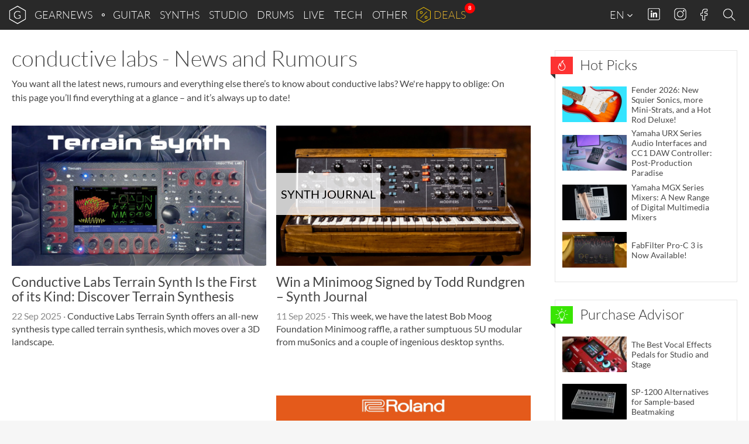

--- FILE ---
content_type: text/html; charset=UTF-8
request_url: https://www.gearnews.com/manufacturer/conductive-labs/
body_size: 24616
content:
<!DOCTYPE html>
<html lang="en-GB" prefix="og: https://ogp.me/ns#" class="no-js">
<head>
    <script>
        document.querySelector( "html" ).classList.remove( "no-js" );
    </script>
    <meta charset="UTF-8">
    <meta name="viewport" content="width=device-width, initial-scale=1.0">
    <meta name="theme-color" content="#292929">
    <title>conductive labs News and rumors - gearnews.com</title>
    <!-- favicons start -->
            <!-- icons -->
        <link rel="icon" sizes="96x96" href="//cdn.gearnews.com/favicons/favicon-96x96.png">
        <!-- Apple touch icons -->
        <link rel="apple-touch-icon" sizes="180x180" href="//cdn.gearnews.com/favicons/apple-icon-180x180.png">
        <!-- windows 8 tiles -->
        <meta name="application-name" content="GEARNEWS" />
        <meta name="msapplication-config" content="/favicons/browserconfig.xml" />
        <!-- manifest -->
        <link rel="manifest" href="/favicons/manifest.json">
        <!-- favicons end -->
            <script defer data-domain="gearnews.com" src="https://pls.gearnews.com/js/plausible.js"></script>
    <script>
        window.plausible = window.plausible || function() {
            (window.plausible.q = window.plausible.q || []).push( arguments )
        }
    </script>

    <style>
    /* Fonts Start */
    /* lato-100 - latin */
    @font-face {
        font-family: 'Lato';
        font-style: normal;
        font-weight: 100;
        src: url('https://cdn.gearnews.com/wp-content/themes/gearnews/fonts/lato-v14-latin-100.eot'); /* IE9 Compat Modes */
        src: local('Lato Hairline'), local('Lato-Hairline'),
        url('https://cdn.gearnews.com/wp-content/themes/gearnews/fonts/lato-v14-latin-100.eot?#iefix') format('embedded-opentype'), /* IE6-IE8 */ url('https://cdn.gearnews.com/wp-content/themes/gearnews/fonts/lato-v14-latin-100.woff2') format('woff2'), /* Super Modern Browsers */ url('https://cdn.gearnews.com/wp-content/themes/gearnews/fonts/lato-v14-latin-100.woff') format('woff'), /* Modern Browsers */ url('https://cdn.gearnews.com/wp-content/themes/gearnews/fonts/lato-v14-latin-100.ttf') format('truetype'), /* Safari, Android, iOS */ url('https://www.gearnews.com/wp-content/themes/gearnews/fonts/lato-v14-latin-100.svg#Lato') format('svg'); /* Legacy iOS */
    }

    /* lato-300 - latin */
    @font-face {
        font-family: 'Lato';
        font-style: normal;
        font-weight: 300;
        src: url('https://cdn.gearnews.com/wp-content/themes/gearnews/fonts/lato-v14-latin-300.eot'); /* IE9 Compat Modes */
        src: local('Lato Light'), local('Lato-Light'),
        url('https://cdn.gearnews.com/wp-content/themes/gearnews/fonts/lato-v14-latin-300.eot?#iefix') format('embedded-opentype'), /* IE6-IE8 */ url('https://cdn.gearnews.com/wp-content/themes/gearnews/fonts/lato-v14-latin-300.woff2') format('woff2'), /* Super Modern Browsers */ url('https://cdn.gearnews.com/wp-content/themes/gearnews/fonts/lato-v14-latin-300.woff') format('woff'), /* Modern Browsers */ url('https://cdn.gearnews.com/wp-content/themes/gearnews/fonts/lato-v14-latin-300.ttf') format('truetype'), /* Safari, Android, iOS */ url('https://www.gearnews.com/wp-content/themes/gearnews/fonts/lato-v14-latin-300.svg#Lato') format('svg'); /* Legacy iOS */
    }

    /* lato-regular - latin */
    @font-face {
        font-family: 'Lato';
        font-style: normal;
        font-weight: 400;
        src: url('https://cdn.gearnews.com/wp-content/themes/gearnews/fonts/lato-v14-latin-regular.eot'); /* IE9 Compat Modes */
        src: local('Lato Regular'), local('Lato-Regular'),
        url('https://cdn.gearnews.com/wp-content/themes/gearnews/fonts/lato-v14-latin-regular.eot?#iefix') format('embedded-opentype'), /* IE6-IE8 */ url('https://cdn.gearnews.com/wp-content/themes/gearnews/fonts/lato-v14-latin-regular.woff2') format('woff2'), /* Super Modern Browsers */ url('https://cdn.gearnews.com/wp-content/themes/gearnews/fonts/lato-v14-latin-regular.woff') format('woff'), /* Modern Browsers */ url('https://cdn.gearnews.com/wp-content/themes/gearnews/fonts/lato-v14-latin-regular.ttf') format('truetype'), /* Safari, Android, iOS */ url('https://www.gearnews.com/wp-content/themes/gearnews/fonts/lato-v14-latin-regular.svg#Lato') format('svg'); /* Legacy iOS */
    }

    /* lato-italic - latin */
    @font-face {
        font-family: 'Lato';
        font-style: italic;
        font-weight: 400;
        src: url('https://cdn.gearnews.com/wp-content/themes/gearnews/fonts/lato-v14-latin-italic.eot'); /* IE9 Compat Modes */
        src: local('Lato Italic'), local('Lato-Italic'),
        url('https://cdn.gearnews.com/wp-content/themes/gearnews/fonts/lato-v14-latin-italic.eot?#iefix') format('embedded-opentype'), /* IE6-IE8 */ url('https://cdn.gearnews.com/wp-content/themes/gearnews/fonts/lato-v14-latin-italic.woff2') format('woff2'), /* Super Modern Browsers */ url('https://cdn.gearnews.com/wp-content/themes/gearnews/fonts/lato-v14-latin-italic.woff') format('woff'), /* Modern Browsers */ url('https://cdn.gearnews.com/wp-content/themes/gearnews/fonts/lato-v14-latin-italic.ttf') format('truetype'), /* Safari, Android, iOS */ url('https://www.gearnews.com/wp-content/themes/gearnews/fonts/lato-v14-latin-italic.svg#Lato') format('svg'); /* Legacy iOS */
    }

    /* lato-700 - latin */
    @font-face {
        font-family: 'Lato';
        font-style: normal;
        font-weight: 700;
        src: url('https://cdn.gearnews.com/wp-content/themes/gearnews/fonts/lato-v14-latin-700.eot'); /* IE9 Compat Modes */
        src: local('Lato Bold'), local('Lato-Bold'),
        url('https://cdn.gearnews.com/wp-content/themes/gearnews/fonts/lato-v14-latin-700.eot?#iefix') format('embedded-opentype'), /* IE6-IE8 */ url('https://cdn.gearnews.com/wp-content/themes/gearnews/fonts/lato-v14-latin-700.woff2') format('woff2'), /* Super Modern Browsers */ url('https://cdn.gearnews.com/wp-content/themes/gearnews/fonts/lato-v14-latin-700.woff') format('woff'), /* Modern Browsers */ url('https://cdn.gearnews.com/wp-content/themes/gearnews/fonts/lato-v14-latin-700.ttf') format('truetype'), /* Safari, Android, iOS */ url('https://www.gearnews.com/wp-content/themes/gearnews/fonts/lato-v14-latin-700.svg#Lato') format('svg'); /* Legacy iOS */
    }

    /* lato-700italic - latin */
    @font-face {
        font-family: 'Lato';
        font-style: italic;
        font-weight: 700;
        src: url('https://cdn.gearnews.com/wp-content/themes/gearnews/fonts/lato-v14-latin-700italic.eot'); /* IE9 Compat Modes */
        src: local('Lato Bold Italic'), local('Lato-BoldItalic'),
        url('https://cdn.gearnews.com/wp-content/themes/gearnews/fonts/lato-v14-latin-700italic.eot?#iefix') format('embedded-opentype'), /* IE6-IE8 */ url('https://cdn.gearnews.com/wp-content/themes/gearnews/fonts/lato-v14-latin-700italic.woff2') format('woff2'), /* Super Modern Browsers */ url('https://cdn.gearnews.com/wp-content/themes/gearnews/fonts/lato-v14-latin-700italic.woff') format('woff'), /* Modern Browsers */ url('https://cdn.gearnews.com/wp-content/themes/gearnews/fonts/lato-v14-latin-700italic.ttf') format('truetype'), /* Safari, Android, iOS */ url('https://www.gearnews.com/wp-content/themes/gearnews/fonts/lato-v14-latin-700italic.svg#Lato') format('svg'); /* Legacy iOS */
    }

    /* Fonts End */
</style>
    	<style>img:is([sizes="auto" i], [sizes^="auto," i]) { contain-intrinsic-size: 3000px 1500px }</style>
	
<!-- Search Engine Optimization by Rank Math PRO - https://rankmath.com/ -->
<meta name="robots" content="follow, index, max-snippet:-1, max-video-preview:-1, max-image-preview:large"/>
<link rel="canonical" href="https://www.gearnews.com/manufacturer/conductive-labs/" />
<meta property="og:locale" content="en_GB" />
<meta property="og:type" content="article" />
<meta property="og:title" content="conductive labs News and rumors - gearnews.com" />
<meta property="og:url" content="https://www.gearnews.com/manufacturer/conductive-labs/" />
<meta property="og:site_name" content="Gearnews.com" />
<meta property="article:publisher" content="https://www.facebook.com/gearnewsCOM/" />
<meta name="twitter:card" content="summary_large_image" />
<meta name="twitter:title" content="conductive labs News and rumors - gearnews.com" />
<meta name="twitter:site" content="@GearnewsCOM" />
<meta name="twitter:label1" content="Posts" />
<meta name="twitter:data1" content="5" />
<script type="application/ld+json" class="rank-math-schema-pro">{"@context":"https://schema.org","@graph":[{"@type":"Organization","@id":"https://www.gearnews.com/#organization","name":"Gearnews.com","url":"https://www.gearnews.com","sameAs":["https://www.facebook.com/gearnewsCOM/","https://twitter.com/GearnewsCOM"],"logo":{"@type":"ImageObject","@id":"https://www.gearnews.com/#logo","url":"https://cdn.gearnews.com/wp-content/uploads/2024/06/gearnewsde_logo.jpg","contentUrl":"https://cdn.gearnews.com/wp-content/uploads/2024/06/gearnewsde_logo.jpg","caption":"Gearnews.com","inLanguage":"en-GB","width":"200","height":"200"}},{"@type":"WebSite","@id":"https://www.gearnews.com/#website","url":"https://www.gearnews.com","name":"Gearnews.com","alternateName":"gearnews.com","publisher":{"@id":"https://www.gearnews.com/#organization"},"inLanguage":"en-GB"},{"@type":"CollectionPage","@id":"https://www.gearnews.com/manufacturer/conductive-labs/#webpage","url":"https://www.gearnews.com/manufacturer/conductive-labs/","name":"conductive labs News and rumors - gearnews.com","isPartOf":{"@id":"https://www.gearnews.com/#website"},"inLanguage":"en-GB"}]}</script>
<!-- /Rank Math WordPress SEO plugin -->


<link rel="alternate" type="application/rss+xml" title="gearnews.com &raquo; Feed" href="https://www.gearnews.com/feed/" />
<link rel="alternate" type="application/rss+xml" title="gearnews.com &raquo; Comments Feed" href="https://www.gearnews.com/comments/feed/" />
<link rel="alternate" type="application/rss+xml" title="gearnews.com &raquo; conductive labs manufacturer Feed" href="https://www.gearnews.com/manufacturer/conductive-labs/feed/" />
<script type="text/javascript">
/* <![CDATA[ */
window._wpemojiSettings = {"baseUrl":"https:\/\/s.w.org\/images\/core\/emoji\/16.0.1\/72x72\/","ext":".png","svgUrl":"https:\/\/s.w.org\/images\/core\/emoji\/16.0.1\/svg\/","svgExt":".svg","source":{"concatemoji":"https:\/\/cdn.gearnews.com\/wp-includes\/js\/wp-emoji-release.min.js"}};
/*! This file is auto-generated */
!function(s,n){var o,i,e;function c(e){try{var t={supportTests:e,timestamp:(new Date).valueOf()};sessionStorage.setItem(o,JSON.stringify(t))}catch(e){}}function p(e,t,n){e.clearRect(0,0,e.canvas.width,e.canvas.height),e.fillText(t,0,0);var t=new Uint32Array(e.getImageData(0,0,e.canvas.width,e.canvas.height).data),a=(e.clearRect(0,0,e.canvas.width,e.canvas.height),e.fillText(n,0,0),new Uint32Array(e.getImageData(0,0,e.canvas.width,e.canvas.height).data));return t.every(function(e,t){return e===a[t]})}function u(e,t){e.clearRect(0,0,e.canvas.width,e.canvas.height),e.fillText(t,0,0);for(var n=e.getImageData(16,16,1,1),a=0;a<n.data.length;a++)if(0!==n.data[a])return!1;return!0}function f(e,t,n,a){switch(t){case"flag":return n(e,"\ud83c\udff3\ufe0f\u200d\u26a7\ufe0f","\ud83c\udff3\ufe0f\u200b\u26a7\ufe0f")?!1:!n(e,"\ud83c\udde8\ud83c\uddf6","\ud83c\udde8\u200b\ud83c\uddf6")&&!n(e,"\ud83c\udff4\udb40\udc67\udb40\udc62\udb40\udc65\udb40\udc6e\udb40\udc67\udb40\udc7f","\ud83c\udff4\u200b\udb40\udc67\u200b\udb40\udc62\u200b\udb40\udc65\u200b\udb40\udc6e\u200b\udb40\udc67\u200b\udb40\udc7f");case"emoji":return!a(e,"\ud83e\udedf")}return!1}function g(e,t,n,a){var r="undefined"!=typeof WorkerGlobalScope&&self instanceof WorkerGlobalScope?new OffscreenCanvas(300,150):s.createElement("canvas"),o=r.getContext("2d",{willReadFrequently:!0}),i=(o.textBaseline="top",o.font="600 32px Arial",{});return e.forEach(function(e){i[e]=t(o,e,n,a)}),i}function t(e){var t=s.createElement("script");t.src=e,t.defer=!0,s.head.appendChild(t)}"undefined"!=typeof Promise&&(o="wpEmojiSettingsSupports",i=["flag","emoji"],n.supports={everything:!0,everythingExceptFlag:!0},e=new Promise(function(e){s.addEventListener("DOMContentLoaded",e,{once:!0})}),new Promise(function(t){var n=function(){try{var e=JSON.parse(sessionStorage.getItem(o));if("object"==typeof e&&"number"==typeof e.timestamp&&(new Date).valueOf()<e.timestamp+604800&&"object"==typeof e.supportTests)return e.supportTests}catch(e){}return null}();if(!n){if("undefined"!=typeof Worker&&"undefined"!=typeof OffscreenCanvas&&"undefined"!=typeof URL&&URL.createObjectURL&&"undefined"!=typeof Blob)try{var e="postMessage("+g.toString()+"("+[JSON.stringify(i),f.toString(),p.toString(),u.toString()].join(",")+"));",a=new Blob([e],{type:"text/javascript"}),r=new Worker(URL.createObjectURL(a),{name:"wpTestEmojiSupports"});return void(r.onmessage=function(e){c(n=e.data),r.terminate(),t(n)})}catch(e){}c(n=g(i,f,p,u))}t(n)}).then(function(e){for(var t in e)n.supports[t]=e[t],n.supports.everything=n.supports.everything&&n.supports[t],"flag"!==t&&(n.supports.everythingExceptFlag=n.supports.everythingExceptFlag&&n.supports[t]);n.supports.everythingExceptFlag=n.supports.everythingExceptFlag&&!n.supports.flag,n.DOMReady=!1,n.readyCallback=function(){n.DOMReady=!0}}).then(function(){return e}).then(function(){var e;n.supports.everything||(n.readyCallback(),(e=n.source||{}).concatemoji?t(e.concatemoji):e.wpemoji&&e.twemoji&&(t(e.twemoji),t(e.wpemoji)))}))}((window,document),window._wpemojiSettings);
/* ]]> */
</script>
<style id='wp-emoji-styles-inline-css' type='text/css'>

	img.wp-smiley, img.emoji {
		display: inline !important;
		border: none !important;
		box-shadow: none !important;
		height: 1em !important;
		width: 1em !important;
		margin: 0 0.07em !important;
		vertical-align: -0.1em !important;
		background: none !important;
		padding: 0 !important;
	}
</style>
<link rel='stylesheet' id='wp-block-library-css' href='https://cdn.gearnews.com/wp-includes/css/dist/block-library/style.min.css' type='text/css' media='all' />
<style id='classic-theme-styles-inline-css' type='text/css'>
/*! This file is auto-generated */
.wp-block-button__link{color:#fff;background-color:#32373c;border-radius:9999px;box-shadow:none;text-decoration:none;padding:calc(.667em + 2px) calc(1.333em + 2px);font-size:1.125em}.wp-block-file__button{background:#32373c;color:#fff;text-decoration:none}
</style>
<style id='fnet-affiliate-block-style-inline-css' type='text/css'>
[id^=fnet-affiliate-block-]{--max-width:98%!important}[id^=fnet-affiliate-block-] .fnet-affiliate-block,[id^=fnet-affiliate-block-] .product-widget__brand-logo,[id^=fnet-affiliate-block-] .product-widget__content,[id^=fnet-affiliate-block-] .product-widget__item{display:flex!important}[id^=fnet-affiliate-block-] .fnet-affiliate-block,[id^=fnet-affiliate-block-] .product-widget__outer{max-width:560px!important}[id^=fnet-affiliate-block-] .product-widget__logo{display:inline-block!important;margin:0 auto!important}[id^=fnet-affiliate-block-] .product-widget__link{margin:10px 0 0}[id^=fnet-affiliate-block-] .product-widget__brand-logo{margin:0!important}[id^=fnet-affiliate-block-] .product-widget__thumbnail{margin:0 auto!important;max-width:100%!important}[id^=fnet-affiliate-block-] .product-widget__visuals{width:35%!important}[id^=fnet-affiliate-block-] div.product-widget__visuals>a{margin:auto}.fnet-affiliate-setup-block{background:#fff;border:2px solid #f08080;border-radius:5px;margin-bottom:2rem;padding:2rem}

</style>
<link rel='stylesheet' id='mediaelement-css' href='https://cdn.gearnews.com/wp-includes/js/mediaelement/mediaelementplayer-legacy.min.css?ver=4.2.17' type='text/css' media='all' />
<link rel='stylesheet' id='wp-mediaelement-css' href='https://cdn.gearnews.com/wp-includes/js/mediaelement/wp-mediaelement.min.css' type='text/css' media='all' />
<style id='jetpack-sharing-buttons-style-inline-css' type='text/css'>
.jetpack-sharing-buttons__services-list{display:flex;flex-direction:row;flex-wrap:wrap;gap:0;list-style-type:none;margin:5px;padding:0}.jetpack-sharing-buttons__services-list.has-small-icon-size{font-size:12px}.jetpack-sharing-buttons__services-list.has-normal-icon-size{font-size:16px}.jetpack-sharing-buttons__services-list.has-large-icon-size{font-size:24px}.jetpack-sharing-buttons__services-list.has-huge-icon-size{font-size:36px}@media print{.jetpack-sharing-buttons__services-list{display:none!important}}.editor-styles-wrapper .wp-block-jetpack-sharing-buttons{gap:0;padding-inline-start:0}ul.jetpack-sharing-buttons__services-list.has-background{padding:1.25em 2.375em}
</style>
<style id='global-styles-inline-css' type='text/css'>
:root{--wp--preset--aspect-ratio--square: 1;--wp--preset--aspect-ratio--4-3: 4/3;--wp--preset--aspect-ratio--3-4: 3/4;--wp--preset--aspect-ratio--3-2: 3/2;--wp--preset--aspect-ratio--2-3: 2/3;--wp--preset--aspect-ratio--16-9: 16/9;--wp--preset--aspect-ratio--9-16: 9/16;--wp--preset--color--black: #000000;--wp--preset--color--cyan-bluish-gray: #abb8c3;--wp--preset--color--white: #ffffff;--wp--preset--color--pale-pink: #f78da7;--wp--preset--color--vivid-red: #cf2e2e;--wp--preset--color--luminous-vivid-orange: #ff6900;--wp--preset--color--luminous-vivid-amber: #fcb900;--wp--preset--color--light-green-cyan: #7bdcb5;--wp--preset--color--vivid-green-cyan: #00d084;--wp--preset--color--pale-cyan-blue: #8ed1fc;--wp--preset--color--vivid-cyan-blue: #0693e3;--wp--preset--color--vivid-purple: #9b51e0;--wp--preset--gradient--vivid-cyan-blue-to-vivid-purple: linear-gradient(135deg,rgba(6,147,227,1) 0%,rgb(155,81,224) 100%);--wp--preset--gradient--light-green-cyan-to-vivid-green-cyan: linear-gradient(135deg,rgb(122,220,180) 0%,rgb(0,208,130) 100%);--wp--preset--gradient--luminous-vivid-amber-to-luminous-vivid-orange: linear-gradient(135deg,rgba(252,185,0,1) 0%,rgba(255,105,0,1) 100%);--wp--preset--gradient--luminous-vivid-orange-to-vivid-red: linear-gradient(135deg,rgba(255,105,0,1) 0%,rgb(207,46,46) 100%);--wp--preset--gradient--very-light-gray-to-cyan-bluish-gray: linear-gradient(135deg,rgb(238,238,238) 0%,rgb(169,184,195) 100%);--wp--preset--gradient--cool-to-warm-spectrum: linear-gradient(135deg,rgb(74,234,220) 0%,rgb(151,120,209) 20%,rgb(207,42,186) 40%,rgb(238,44,130) 60%,rgb(251,105,98) 80%,rgb(254,248,76) 100%);--wp--preset--gradient--blush-light-purple: linear-gradient(135deg,rgb(255,206,236) 0%,rgb(152,150,240) 100%);--wp--preset--gradient--blush-bordeaux: linear-gradient(135deg,rgb(254,205,165) 0%,rgb(254,45,45) 50%,rgb(107,0,62) 100%);--wp--preset--gradient--luminous-dusk: linear-gradient(135deg,rgb(255,203,112) 0%,rgb(199,81,192) 50%,rgb(65,88,208) 100%);--wp--preset--gradient--pale-ocean: linear-gradient(135deg,rgb(255,245,203) 0%,rgb(182,227,212) 50%,rgb(51,167,181) 100%);--wp--preset--gradient--electric-grass: linear-gradient(135deg,rgb(202,248,128) 0%,rgb(113,206,126) 100%);--wp--preset--gradient--midnight: linear-gradient(135deg,rgb(2,3,129) 0%,rgb(40,116,252) 100%);--wp--preset--font-size--small: 13px;--wp--preset--font-size--medium: 20px;--wp--preset--font-size--large: 36px;--wp--preset--font-size--x-large: 42px;--wp--preset--spacing--20: 0.44rem;--wp--preset--spacing--30: 0.67rem;--wp--preset--spacing--40: 1rem;--wp--preset--spacing--50: 1.5rem;--wp--preset--spacing--60: 2.25rem;--wp--preset--spacing--70: 3.38rem;--wp--preset--spacing--80: 5.06rem;--wp--preset--shadow--natural: 6px 6px 9px rgba(0, 0, 0, 0.2);--wp--preset--shadow--deep: 12px 12px 50px rgba(0, 0, 0, 0.4);--wp--preset--shadow--sharp: 6px 6px 0px rgba(0, 0, 0, 0.2);--wp--preset--shadow--outlined: 6px 6px 0px -3px rgba(255, 255, 255, 1), 6px 6px rgba(0, 0, 0, 1);--wp--preset--shadow--crisp: 6px 6px 0px rgba(0, 0, 0, 1);}:where(.is-layout-flex){gap: 0.5em;}:where(.is-layout-grid){gap: 0.5em;}body .is-layout-flex{display: flex;}.is-layout-flex{flex-wrap: wrap;align-items: center;}.is-layout-flex > :is(*, div){margin: 0;}body .is-layout-grid{display: grid;}.is-layout-grid > :is(*, div){margin: 0;}:where(.wp-block-columns.is-layout-flex){gap: 2em;}:where(.wp-block-columns.is-layout-grid){gap: 2em;}:where(.wp-block-post-template.is-layout-flex){gap: 1.25em;}:where(.wp-block-post-template.is-layout-grid){gap: 1.25em;}.has-black-color{color: var(--wp--preset--color--black) !important;}.has-cyan-bluish-gray-color{color: var(--wp--preset--color--cyan-bluish-gray) !important;}.has-white-color{color: var(--wp--preset--color--white) !important;}.has-pale-pink-color{color: var(--wp--preset--color--pale-pink) !important;}.has-vivid-red-color{color: var(--wp--preset--color--vivid-red) !important;}.has-luminous-vivid-orange-color{color: var(--wp--preset--color--luminous-vivid-orange) !important;}.has-luminous-vivid-amber-color{color: var(--wp--preset--color--luminous-vivid-amber) !important;}.has-light-green-cyan-color{color: var(--wp--preset--color--light-green-cyan) !important;}.has-vivid-green-cyan-color{color: var(--wp--preset--color--vivid-green-cyan) !important;}.has-pale-cyan-blue-color{color: var(--wp--preset--color--pale-cyan-blue) !important;}.has-vivid-cyan-blue-color{color: var(--wp--preset--color--vivid-cyan-blue) !important;}.has-vivid-purple-color{color: var(--wp--preset--color--vivid-purple) !important;}.has-black-background-color{background-color: var(--wp--preset--color--black) !important;}.has-cyan-bluish-gray-background-color{background-color: var(--wp--preset--color--cyan-bluish-gray) !important;}.has-white-background-color{background-color: var(--wp--preset--color--white) !important;}.has-pale-pink-background-color{background-color: var(--wp--preset--color--pale-pink) !important;}.has-vivid-red-background-color{background-color: var(--wp--preset--color--vivid-red) !important;}.has-luminous-vivid-orange-background-color{background-color: var(--wp--preset--color--luminous-vivid-orange) !important;}.has-luminous-vivid-amber-background-color{background-color: var(--wp--preset--color--luminous-vivid-amber) !important;}.has-light-green-cyan-background-color{background-color: var(--wp--preset--color--light-green-cyan) !important;}.has-vivid-green-cyan-background-color{background-color: var(--wp--preset--color--vivid-green-cyan) !important;}.has-pale-cyan-blue-background-color{background-color: var(--wp--preset--color--pale-cyan-blue) !important;}.has-vivid-cyan-blue-background-color{background-color: var(--wp--preset--color--vivid-cyan-blue) !important;}.has-vivid-purple-background-color{background-color: var(--wp--preset--color--vivid-purple) !important;}.has-black-border-color{border-color: var(--wp--preset--color--black) !important;}.has-cyan-bluish-gray-border-color{border-color: var(--wp--preset--color--cyan-bluish-gray) !important;}.has-white-border-color{border-color: var(--wp--preset--color--white) !important;}.has-pale-pink-border-color{border-color: var(--wp--preset--color--pale-pink) !important;}.has-vivid-red-border-color{border-color: var(--wp--preset--color--vivid-red) !important;}.has-luminous-vivid-orange-border-color{border-color: var(--wp--preset--color--luminous-vivid-orange) !important;}.has-luminous-vivid-amber-border-color{border-color: var(--wp--preset--color--luminous-vivid-amber) !important;}.has-light-green-cyan-border-color{border-color: var(--wp--preset--color--light-green-cyan) !important;}.has-vivid-green-cyan-border-color{border-color: var(--wp--preset--color--vivid-green-cyan) !important;}.has-pale-cyan-blue-border-color{border-color: var(--wp--preset--color--pale-cyan-blue) !important;}.has-vivid-cyan-blue-border-color{border-color: var(--wp--preset--color--vivid-cyan-blue) !important;}.has-vivid-purple-border-color{border-color: var(--wp--preset--color--vivid-purple) !important;}.has-vivid-cyan-blue-to-vivid-purple-gradient-background{background: var(--wp--preset--gradient--vivid-cyan-blue-to-vivid-purple) !important;}.has-light-green-cyan-to-vivid-green-cyan-gradient-background{background: var(--wp--preset--gradient--light-green-cyan-to-vivid-green-cyan) !important;}.has-luminous-vivid-amber-to-luminous-vivid-orange-gradient-background{background: var(--wp--preset--gradient--luminous-vivid-amber-to-luminous-vivid-orange) !important;}.has-luminous-vivid-orange-to-vivid-red-gradient-background{background: var(--wp--preset--gradient--luminous-vivid-orange-to-vivid-red) !important;}.has-very-light-gray-to-cyan-bluish-gray-gradient-background{background: var(--wp--preset--gradient--very-light-gray-to-cyan-bluish-gray) !important;}.has-cool-to-warm-spectrum-gradient-background{background: var(--wp--preset--gradient--cool-to-warm-spectrum) !important;}.has-blush-light-purple-gradient-background{background: var(--wp--preset--gradient--blush-light-purple) !important;}.has-blush-bordeaux-gradient-background{background: var(--wp--preset--gradient--blush-bordeaux) !important;}.has-luminous-dusk-gradient-background{background: var(--wp--preset--gradient--luminous-dusk) !important;}.has-pale-ocean-gradient-background{background: var(--wp--preset--gradient--pale-ocean) !important;}.has-electric-grass-gradient-background{background: var(--wp--preset--gradient--electric-grass) !important;}.has-midnight-gradient-background{background: var(--wp--preset--gradient--midnight) !important;}.has-small-font-size{font-size: var(--wp--preset--font-size--small) !important;}.has-medium-font-size{font-size: var(--wp--preset--font-size--medium) !important;}.has-large-font-size{font-size: var(--wp--preset--font-size--large) !important;}.has-x-large-font-size{font-size: var(--wp--preset--font-size--x-large) !important;}
:where(.wp-block-post-template.is-layout-flex){gap: 1.25em;}:where(.wp-block-post-template.is-layout-grid){gap: 1.25em;}
:where(.wp-block-columns.is-layout-flex){gap: 2em;}:where(.wp-block-columns.is-layout-grid){gap: 2em;}
:root :where(.wp-block-pullquote){font-size: 1.5em;line-height: 1.6;}
</style>
<link rel='stylesheet' id='responsive-lightbox-nivo-css' href='https://cdn.gearnews.com/wp-content/plugins/responsive-lightbox/assets/nivo/nivo-lightbox.min.css?ver=1.3.1' type='text/css' media='all' />
<link rel='stylesheet' id='responsive-lightbox-nivo-default-css' href='https://cdn.gearnews.com/wp-content/plugins/responsive-lightbox/assets/nivo/themes/default/default.css?ver=1.3.1' type='text/css' media='all' />
<link rel='stylesheet' id='wp-affililab-css' href='https://cdn.gearnews.com/wp-content/plugins/wp-affililab/public/css/wp-affililab-public.css?ver=3.9.5' type='text/css' media='all' />
<link rel='stylesheet' id='dashicons-css' href='https://cdn.gearnews.com/wp-includes/css/dashicons.min.css' type='text/css' media='all' />
<link rel='stylesheet' id='gn_bootstrap-css' href='https://cdn.gearnews.com/wp-content/themes/gearnews/css/bootstrap.min.css?ver=1.2.73' type='text/css' media='all' />
<link rel='stylesheet' id='gn_hamburger-css' href='https://cdn.gearnews.com/wp-content/themes/gearnews/css/hamburger.min.css?ver=1.2.73' type='text/css' media='all' />
<link rel='stylesheet' id='gn_style_old-css' href='https://cdn.gearnews.com/wp-content/themes/gearnews/style.css?ver=1.2.73' type='text/css' media='all' />
<link rel='stylesheet' id='gn_style-css' href='https://cdn.gearnews.com/wp-content/themes/gearnews/assets/css//style.css?ver=1.2.73' type='text/css' media='all' />
<link rel='stylesheet' id='borlabs-cookie-custom-css' href='https://cdn.gearnews.com/wp-content/cache/borlabs-cookie/1/borlabs-cookie-1-en.css?ver=3.3.22-232' type='text/css' media='all' />
<link rel='stylesheet' id='tablepress-default-css' href='https://cdn.gearnews.com/wp-content/plugins/tablepress/css/build/default.css?ver=3.2.6' type='text/css' media='all' />
<script type="text/javascript" src="https://cdn.gearnews.com/wp-includes/js/jquery/jquery.min.js?ver=3.7.1" id="jquery-core-js"></script>
<script type="text/javascript" src="https://cdn.gearnews.com/wp-includes/js/jquery/jquery-migrate.min.js?ver=3.4.1" id="jquery-migrate-js"></script>
<script type="text/javascript" src="https://cdn.gearnews.com/wp-content/plugins/responsive-lightbox/assets/dompurify/purify.min.js?ver=3.1.7" id="dompurify-js"></script>
<script type="text/javascript" id="responsive-lightbox-sanitizer-js-before">
/* <![CDATA[ */
window.RLG = window.RLG || {}; window.RLG.sanitizeAllowedHosts = ["youtube.com","www.youtube.com","youtu.be","vimeo.com","player.vimeo.com"];
/* ]]> */
</script>
<script type="text/javascript" src="https://cdn.gearnews.com/wp-content/plugins/responsive-lightbox/js/sanitizer.js?ver=2.6.0" id="responsive-lightbox-sanitizer-js"></script>
<script type="text/javascript" src="https://cdn.gearnews.com/wp-content/plugins/responsive-lightbox/assets/nivo/nivo-lightbox.min.js?ver=1.3.1" id="responsive-lightbox-nivo-js"></script>
<script type="text/javascript" src="https://cdn.gearnews.com/wp-includes/js/underscore.min.js?ver=1.13.7" id="underscore-js"></script>
<script type="text/javascript" src="https://cdn.gearnews.com/wp-content/plugins/responsive-lightbox/assets/infinitescroll/infinite-scroll.pkgd.min.js?ver=4.0.1" id="responsive-lightbox-infinite-scroll-js"></script>
<script type="text/javascript" id="responsive-lightbox-js-before">
/* <![CDATA[ */
var rlArgs = {"script":"nivo","selector":"lightbox","customEvents":"","activeGalleries":true,"effect":"fade","clickOverlayToClose":true,"keyboardNav":true,"errorMessage":"The requested content cannot be loaded. Please try again later.","woocommerce_gallery":false,"ajaxurl":"https:\/\/www.gearnews.com\/wp-admin\/admin-ajax.php","nonce":"889d17ef2f","preview":false,"postId":230499,"scriptExtension":false};
/* ]]> */
</script>
<script type="text/javascript" src="https://cdn.gearnews.com/wp-content/plugins/responsive-lightbox/js/front.js?ver=2.6.0" id="responsive-lightbox-js"></script>
<script type="text/javascript" src="https://cdn.gearnews.com/wp-content/themes/gearnews/js/jquery.main.js?ver=1.2.73" id="jquery_main-js"></script>
<script type="text/javascript" src="https://cdn.gearnews.com/wp-content/themes/gearnews/js/bootstrap.min.js?ver=1.2.73" id="bootstrap_js-js"></script>
<script type="text/javascript" src="https://cdn.gearnews.com/wp-content/themes/gearnews/assets/js/modules/fnetbr-mi.js?ver=1.2.73" id="fnetbr-mi-js"></script>
<script type="text/javascript" src="https://cdn.gearnews.com/wp-content/themes/gearnews/assets/js/modules/fnetbr-di.js?ver=1.2.73" id="fnetbr-di-js"></script>
<script type="text/javascript" src="https://cdn.gearnews.com/wp-content/themes/gearnews/assets/js/modules/fnetbr-bb.js?ver=1.2.73" id="fnetbr-bb-js"></script>
<script type="text/javascript" src="https://cdn.gearnews.com/wp-content/themes/gearnews/assets/js/modules/fnetbr-rotation.js?ver=1.2.73" id="fnetbr-rotation-js"></script>
<script type="text/javascript" src="https://cdn.gearnews.com/wp-content/themes/gearnews/js/slidebars.min.js?ver=1.2.73" id="slidebars-js"></script>
<script type="text/javascript" src="https://cdn.gearnews.com/wp-content/themes/gearnews/js/moment-with-locales.min.js?ver=1.2.73" id="moment_with_locales-js"></script>
<script type="text/javascript" src="https://cdn.gearnews.com/wp-content/themes/gearnews/js/plausible.js?ver=1.2.73" id="plausible-js"></script>
<script type="text/javascript" src="https://cdn.gearnews.com/wp-content/themes/gearnews/js/purchaseAdvisor.js?ver=1.2.73" id="purchaseAdvisor-js"></script>
<script type="text/javascript" src="https://cdn.gearnews.com/wp-content/themes/gearnews/js/isotope.pkgd.min.js?ver=1.2.73" id="isotope-js"></script>
<script type="text/javascript" src="https://cdn.gearnews.com/wp-content/themes/gearnews/js/packery-mode.pkgd.min.js?ver=1.2.73" id="packery_mode-js"></script>
<script data-no-optimize="1" data-no-minify="1" data-cfasync="false" nowprocket type="text/javascript" src="https://cdn.gearnews.com/wp-content/plugins/borlabs-cookie/assets/javascript/borlabs-cookie-tcf-stub.min.js?ver=3.3.22" id="borlabs-cookie-stub-js"></script>
<script data-no-optimize="1" data-no-minify="1" data-cfasync="false" nowprocket type="text/javascript" src="https://cdn.gearnews.com/wp-content/cache/borlabs-cookie/1/borlabs-cookie-config-en.json.js?ver=3.3.22-197" id="borlabs-cookie-config-js"></script>
<script data-no-optimize="1" data-no-minify="1" data-cfasync="false" nowprocket type="text/javascript" src="https://cdn.gearnews.com/wp-content/plugins/borlabs-cookie/assets/javascript/borlabs-cookie-prioritize.min.js?ver=3.3.22" id="borlabs-cookie-prioritize-js"></script>
<link rel="https://api.w.org/" href="https://www.gearnews.com/wp-json/" /><link rel="alternate" title="JSON" type="application/json" href="https://www.gearnews.com/wp-json/wp/v2/manufacturer/61676" /><link rel="EditURI" type="application/rsd+xml" title="RSD" href="https://www.gearnews.com/xmlrpc.php?rsd" />
            <style type="text/css">
                .recentcomments a {
                    display: inline !important;
                    padding: 0 !important;
                    margin: 0 !important;
                }
            </style>
            <script nowprocket data-borlabs-cookie-script-blocker-ignore>
if ('1' === '1' && ('0' === '1' || '1' === '1')) {
    window['gtag_enable_tcf_support'] = true;
}
window.dataLayer = window.dataLayer || [];
if (typeof gtag !== 'function') {
    function gtag() {
        dataLayer.push(arguments);
    }
}
gtag('set', 'developer_id.dYjRjMm', true);
if ('0' === '1' || '1' === '1') {
    if (window.BorlabsCookieGoogleConsentModeDefaultSet !== true) {
        let getCookieValue = function (name) {
            return document.cookie.match('(^|;)\\s*' + name + '\\s*=\\s*([^;]+)')?.pop() || '';
        };
        let cookieValue = getCookieValue('borlabs-cookie-gcs');
        let consentsFromCookie = {};
        if (cookieValue !== '') {
            consentsFromCookie = JSON.parse(decodeURIComponent(cookieValue));
        }
        let defaultValues = {
            'ad_storage': 'denied',
            'ad_user_data': 'denied',
            'ad_personalization': 'denied',
            'analytics_storage': 'denied',
            'functionality_storage': 'denied',
            'personalization_storage': 'denied',
            'security_storage': 'denied',
            'wait_for_update': 500,
        };
        gtag('consent', 'default', { ...defaultValues, ...consentsFromCookie });
    }
    window.BorlabsCookieGoogleConsentModeDefaultSet = true;
    let borlabsCookieConsentChangeHandler = function () {
        window.dataLayer = window.dataLayer || [];
        if (typeof gtag !== 'function') { function gtag(){dataLayer.push(arguments);} }

        let getCookieValue = function (name) {
            return document.cookie.match('(^|;)\\s*' + name + '\\s*=\\s*([^;]+)')?.pop() || '';
        };
        let cookieValue = getCookieValue('borlabs-cookie-gcs');
        let consentsFromCookie = {};
        if (cookieValue !== '') {
            consentsFromCookie = JSON.parse(decodeURIComponent(cookieValue));
        }

        consentsFromCookie.analytics_storage = BorlabsCookie.Consents.hasConsent('google-analytics') ? 'granted' : 'denied';

        BorlabsCookie.CookieLibrary.setCookie(
            'borlabs-cookie-gcs',
            JSON.stringify(consentsFromCookie),
            BorlabsCookie.Settings.automaticCookieDomainAndPath.value ? '' : BorlabsCookie.Settings.cookieDomain.value,
            BorlabsCookie.Settings.cookiePath.value,
            BorlabsCookie.Cookie.getPluginCookie().expires,
            BorlabsCookie.Settings.cookieSecure.value,
            BorlabsCookie.Settings.cookieSameSite.value
        );
    }
    document.addEventListener('borlabs-cookie-consent-saved', borlabsCookieConsentChangeHandler);
    document.addEventListener('borlabs-cookie-handle-unblock', borlabsCookieConsentChangeHandler);
}
if ('0' === '1') {
    gtag("js", new Date());
    gtag("config", "G-TGTFJRWTVM", {"anonymize_ip": true});

    (function (w, d, s, i) {
        var f = d.getElementsByTagName(s)[0],
            j = d.createElement(s);
        j.async = true;
        j.src =
            "https://www.googletagmanager.com/gtag/js?id=" + i;
        f.parentNode.insertBefore(j, f);
    })(window, document, "script", "G-TGTFJRWTVM");
}
</script><script nowprocket data-no-optimize="1" data-no-minify="1" data-cfasync="false" data-borlabs-cookie-script-blocker-ignore>
    (function () {
        if ('1' === '1' && '1' === '1') {
            window['gtag_enable_tcf_support'] = true;
        }
        window.dataLayer = window.dataLayer || [];
        if (typeof window.gtag !== 'function') {
            window.gtag = function () {
                window.dataLayer.push(arguments);
            };
        }
        gtag('set', 'developer_id.dYjRjMm', true);
        if ('1' === '1') {
            let getCookieValue = function (name) {
                return document.cookie.match('(^|;)\\s*' + name + '\\s*=\\s*([^;]+)')?.pop() || '';
            };
            const gtmRegionsData = '{{ google-tag-manager-cm-regional-defaults }}';
            let gtmRegions = [];
            if (gtmRegionsData !== '\{\{ google-tag-manager-cm-regional-defaults \}\}') {
                gtmRegions = JSON.parse(gtmRegionsData);
            }
            let defaultRegion = null;
            for (let gtmRegionIndex in gtmRegions) {
                let gtmRegion = gtmRegions[gtmRegionIndex];
                if (gtmRegion['google-tag-manager-cm-region'] === '') {
                    defaultRegion = gtmRegion;
                } else {
                    gtag('consent', 'default', {
                        'ad_storage': gtmRegion['google-tag-manager-cm-default-ad-storage'],
                        'ad_user_data': gtmRegion['google-tag-manager-cm-default-ad-user-data'],
                        'ad_personalization': gtmRegion['google-tag-manager-cm-default-ad-personalization'],
                        'analytics_storage': gtmRegion['google-tag-manager-cm-default-analytics-storage'],
                        'functionality_storage': gtmRegion['google-tag-manager-cm-default-functionality-storage'],
                        'personalization_storage': gtmRegion['google-tag-manager-cm-default-personalization-storage'],
                        'security_storage': gtmRegion['google-tag-manager-cm-default-security-storage'],
                        'region': gtmRegion['google-tag-manager-cm-region'].toUpperCase().split(','),
						'wait_for_update': 500,
                    });
                }
            }
            let cookieValue = getCookieValue('borlabs-cookie-gcs');
            let consentsFromCookie = {};
            if (cookieValue !== '') {
                consentsFromCookie = JSON.parse(decodeURIComponent(cookieValue));
            }
            let defaultValues = {
                'ad_storage': defaultRegion === null ? 'denied' : defaultRegion['google-tag-manager-cm-default-ad-storage'],
                'ad_user_data': defaultRegion === null ? 'denied' : defaultRegion['google-tag-manager-cm-default-ad-user-data'],
                'ad_personalization': defaultRegion === null ? 'denied' : defaultRegion['google-tag-manager-cm-default-ad-personalization'],
                'analytics_storage': defaultRegion === null ? 'denied' : defaultRegion['google-tag-manager-cm-default-analytics-storage'],
                'functionality_storage': defaultRegion === null ? 'denied' : defaultRegion['google-tag-manager-cm-default-functionality-storage'],
                'personalization_storage': defaultRegion === null ? 'denied' : defaultRegion['google-tag-manager-cm-default-personalization-storage'],
                'security_storage': defaultRegion === null ? 'denied' : defaultRegion['google-tag-manager-cm-default-security-storage'],
                'wait_for_update': 500,
            };
            gtag('consent', 'default', {...defaultValues, ...consentsFromCookie});
            gtag('set', 'ads_data_redaction', true);
        }

        if ('0' === '1') {
            let url = new URL(window.location.href);

            if ((url.searchParams.has('gtm_debug') && url.searchParams.get('gtm_debug') !== '') || document.cookie.indexOf('__TAG_ASSISTANT=') !== -1 || document.documentElement.hasAttribute('data-tag-assistant-present')) {
                /* GTM block start */
                (function(w,d,s,l,i){w[l]=w[l]||[];w[l].push({'gtm.start':
                        new Date().getTime(),event:'gtm.js'});var f=d.getElementsByTagName(s)[0],
                    j=d.createElement(s),dl=l!='dataLayer'?'&l='+l:'';j.async=true;j.src=
                    'https://www.googletagmanager.com/gtm.js?id='+i+dl;f.parentNode.insertBefore(j,f);
                })(window,document,'script','dataLayer','GTM-KC6B3S');
                /* GTM block end */
            } else {
                /* GTM block start */
                (function(w,d,s,l,i){w[l]=w[l]||[];w[l].push({'gtm.start':
                        new Date().getTime(),event:'gtm.js'});var f=d.getElementsByTagName(s)[0],
                    j=d.createElement(s),dl=l!='dataLayer'?'&l='+l:'';j.async=true;j.src=
                    'https://www.gearnews.com/wp-content/uploads/borlabs-cookie/' + i + '.js?ver=not-set-yet';f.parentNode.insertBefore(j,f);
                })(window,document,'script','dataLayer','GTM-KC6B3S');
                /* GTM block end */
            }
        }


        let borlabsCookieConsentChangeHandler = function () {
            window.dataLayer = window.dataLayer || [];
            if (typeof window.gtag !== 'function') {
                window.gtag = function() {
                    window.dataLayer.push(arguments);
                };
            }

            let consents = BorlabsCookie.Cookie.getPluginCookie().consents;

            if ('1' === '1') {
                let gtmConsents = {};
                let customConsents = {};

				let services = BorlabsCookie.Services._services;

				for (let service in services) {
					if (service !== 'borlabs-cookie') {
						customConsents['borlabs_cookie_' + service.replaceAll('-', '_')] = BorlabsCookie.Consents.hasConsent(service) ? 'granted' : 'denied';
					}
				}

                if ('1' === '1') {
                    gtmConsents = {
                        'analytics_storage': BorlabsCookie.Consents.hasConsentForServiceGroup('statistics') === true ? 'granted' : 'denied',
                        'functionality_storage': BorlabsCookie.Consents.hasConsentForServiceGroup('statistics') === true ? 'granted' : 'denied',
                        'personalization_storage': BorlabsCookie.Consents.hasConsentForServiceGroup('marketing') === true ? 'granted' : 'denied',
                        'security_storage': BorlabsCookie.Consents.hasConsentForServiceGroup('statistics') === true ? 'granted' : 'denied',
                    };
                } else {
                    gtmConsents = {
                        'ad_storage': BorlabsCookie.Consents.hasConsentForServiceGroup('marketing') === true ? 'granted' : 'denied',
                        'ad_user_data': BorlabsCookie.Consents.hasConsentForServiceGroup('marketing') === true ? 'granted' : 'denied',
                        'ad_personalization': BorlabsCookie.Consents.hasConsentForServiceGroup('marketing') === true ? 'granted' : 'denied',
                        'analytics_storage': BorlabsCookie.Consents.hasConsentForServiceGroup('statistics') === true ? 'granted' : 'denied',
                        'functionality_storage': BorlabsCookie.Consents.hasConsentForServiceGroup('statistics') === true ? 'granted' : 'denied',
                        'personalization_storage': BorlabsCookie.Consents.hasConsentForServiceGroup('marketing') === true ? 'granted' : 'denied',
                        'security_storage': BorlabsCookie.Consents.hasConsentForServiceGroup('statistics') === true ? 'granted' : 'denied',
                    };
                }
                BorlabsCookie.CookieLibrary.setCookie(
                    'borlabs-cookie-gcs',
                    JSON.stringify(gtmConsents),
                    BorlabsCookie.Settings.automaticCookieDomainAndPath.value ? '' : BorlabsCookie.Settings.cookieDomain.value,
                    BorlabsCookie.Settings.cookiePath.value,
                    BorlabsCookie.Cookie.getPluginCookie().expires,
                    BorlabsCookie.Settings.cookieSecure.value,
                    BorlabsCookie.Settings.cookieSameSite.value
                );
                gtag('consent', 'update', {...gtmConsents, ...customConsents});
            }


            for (let serviceGroup in consents) {
                for (let service of consents[serviceGroup]) {
                    if (!window.BorlabsCookieGtmPackageSentEvents.includes(service) && service !== 'borlabs-cookie') {
                        window.dataLayer.push({
                            event: 'borlabs-cookie-opt-in-' + service,
                        });
                        window.BorlabsCookieGtmPackageSentEvents.push(service);
                    }
                }
            }
            let afterConsentsEvent = document.createEvent('Event');
            afterConsentsEvent.initEvent('borlabs-cookie-google-tag-manager-after-consents', true, true);
            document.dispatchEvent(afterConsentsEvent);
        };
        window.BorlabsCookieGtmPackageSentEvents = [];
        document.addEventListener('borlabs-cookie-consent-saved', borlabsCookieConsentChangeHandler);
        document.addEventListener('borlabs-cookie-handle-unblock', borlabsCookieConsentChangeHandler);
    })();
</script>
    
            <script>
        var pathInfo = {
            base: 'https://www.gearnews.com/wp-content/themes/gearnews/',
            css: 'css/',
            js: 'js/',
            swf: 'swf/',
            lang: 'en_GB',
            adzone: [ 'GNcom_Rest' ],
            siteurl: 'https://www.gearnews.com',
            sitetype: 'archive',
            dealscounter: '8',
            dealsurl: 'https://www.gearnews.com/zone/deal/'
        };

        $ = jQuery;
    </script>
            <script>
            /**
             * Function for Grid
             *
             * with Isotope Masonry Packery Mode
             *
             * @author Marcel Schümann <marcel.schuemann@sunlab.de>
             * @date 11/2016
             *
             */
            (function( $ ) {

                function getNewGridElements() {
                    return jQuery( ".grid-item:not(.layouted)" );
                }

                jQuery( document ).ready( function() {
                    var $grid = jQuery( '.grid-wrapper' );
                    var gridItem = ".grid-item";
                    var gutterSizer = ".gutter-sizer";

                    $grid.on( 'layoutComplete', function() {
                        jQuery( '.grid-item' ).addClass( "layouted" );
                    } );

                    $grid.isotope( {
                        layoutMode: 'packery',
                        itemSelector: gridItem,
                        percentPosition: true,
                        packery: {
                            gutter: gutterSizer
                        }
                    } );

                    $grid.on( 'layoutComplete', function() {
                        jQuery( '.grid-item' ).addClass( "layouted" );
                    } );

                    jQuery( document.body ).on( 'post-load', function() {
                        var $newElem = getNewGridElements();
                        $grid.isotope( 'appended', $newElem );
                    } );

                    jQuery( window ).on( "resize scroll", function() {
                        $grid.isotope();
                    } );

                    var interval = setInterval( function() {
                        if( document.readyState === "complete" ) {
                            $grid.isotope();
                            clearInterval( interval );
                        }
                    }, 350 );

                } );

            })( jQuery );
        </script>
    
    <script>
        var googletag = googletag || {};
        googletag.cmd = googletag.cmd || [];

		function canShowInterstitial(device) {
			try {
				if (!device) {
					throw new Error('Device must be specified');
				}

				const keys = {
					mobile: 'mobile_interstitial_last_shown',
					desktop: 'desktop_interstitial_last_shown'
				};
				const key = keys[device];
				if (!key) {
					throw new Error('Invalid device: ' + device);
				}

				const lastShown = localStorage.getItem(key);
				if (!lastShown) {
					return true;
				}

				const now = Date.now();
				const lastShownTime = parseInt(lastShown, 10);
				if (isNaN(lastShownTime)) {
					return true;
				}

				const intervalMs = 1 * 60 * 1000;
				return (now - lastShownTime) >= intervalMs;
			} catch (e) {
				return true;
			}
		}

        function initFallbackBanner() {

            function loadFallbackBanner() {
                jQuery( '.js-fallback-banner:visible:not(.js-fallback-loaded)' ).each( function() {
                    var $container = jQuery( this );
                    dataToSend = {};
                    dataToSend[ 'action' ] = "fallback_banner";
                    dataToSend[ 'banner' ] = $container.data( 'name' );

                    jQuery.ajax( {
                        type: 'POST',
                        url: '/wp-admin/admin-ajax.php',
                        data: dataToSend,
                        success: function( data ) {
                            var response = JSON.parse( data );
                            if( response.status == true ) {
                                $container.addClass( 'js-fallback-loaded ' + response.id )
                                if( $container.hasClass( "bottombanner" ) ) {
                                    $container.addClass( 'is-active' );
                                    $container.find( ".ad-container" ).html( response.output );
                                } else {
                                    $container.html( response.output );
                                }
                            } else {
                                $container.hide();
                            }
                        }
                    } );
                } );
            }

            loadFallbackBanner();

            var resizeTimeoutDebouncer;
            jQuery( window ).on( 'resize', function() {
                // SetTimeout creates a Debounce - so functions will not be called while resizing is in process
                clearTimeout( resizeTimeoutDebouncer );
                resizeTimeoutDebouncer = setTimeout( function() {
                    loadFallbackBanner();
                }, 500 );
            } );
        }

        function initAdtags() {
            $.getScript( "https://pagead2.googlesyndication.com/tag/js/gpt.js" );

            googleTagRotation = {};

            function loadAdtags( targeting, creativeID, adData ) {

                $divAdtags = $( ".js-ad-load, .js-ad-loaded" );

                $divAdtags.each( function() {

                    if( $( this ).parents().closest( '.adtag' ).css( "display" ) != "none" && $( this ).hasClass( "js-ad-load" ) ) {

						// skip loading if desktop interstitial recently shown
						if( jQuery( this ).parents().closest( '.js-fnetbr-di' ).length > 0 ) {
							if( ! canShowInterstitial( 'desktop' ) ) {
								return;
							}
						}

						// skip loading if mobile interstitial recently shown
						if( jQuery( this ).parents().closest( '.js-fnetbr-mi' ).length > 0 ) {
							if( ! canShowInterstitial( 'mobile' ) ) {
								return;
							}
						}

                        googletag.pubads().setTargeting( targeting, pathInfo.adzone );

                        if( adData[ $( this ).attr( "id" ) ] ) {
                            var slotDataName = '/' + creativeID + '/' + adData[ $( this ).attr( "id" ) ][ 'name' ];
                            var slotDataSize = adData[ $( this ).attr( "id" ) ][ 'size' ];
                            var slotDataId = adData[ $( this ).attr( "id" ) ][ 'id' ];
                            googleTagRotation[ adData[ $( this ).attr( "id" ) ][ 'name' ] ] = googletag.defineSlot( slotDataName, slotDataSize, slotDataId ).addService( googletag.pubads() );
                        }

                        googletag.enableServices();

                        googletag.display( $( this ).attr( "id" ) );

                        $( this ).removeClass( "js-ad-load" ).addClass( "js-ad-loaded" );

                    } else if( $( this ).parents().closest( '.adtag' ).css( "display" ) == "none" && $( this ).hasClass( "js-ad-loaded" ) ) {

						// remove active state if fnetbr-bb
						if( jQuery( this ).parents().closest( '.fnetbr-bb' ).length > 0 ) {
							jQuery( '.fnetbr-bb' ).removeClass( 'is-active' );
						}

						// remove active state if fnetbr-mi
						if( jQuery( this ).parents().closest( '.fnetbr-mi' ).length > 0 ) {
							jQuery( '.fnetbr-mi' ).removeClass( 'is-active' );
						}

						// remove active state if fnetbr-de
						if( jQuery( this ).parents().closest( '.fnetbr-di' ).length > 0 ) {
							jQuery( '.fnetbr-di' ).removeClass( 'is-active' );
						}

                        googletag.destroySlots( [ googleTagRotation[ adData[ $( this ).attr( "id" ) ][ 'name' ] ] ] );
                        $( this ).removeClass( "js-ad-loaded" ).addClass( "js-ad-load" );

                    }

                } );

            }

            var adData = {};

            
            
            adData[ 'div-gpt-ad-1485273041115-5' ] = { 'id': 'div-gpt-ad-1485273041115-5', 'name': 'MN_WideSkyscraper1', 'size': [ 160, 600 ] };
            adData[ 'div-gpt-ad-1485273041115-0' ] = { 'id': 'div-gpt-ad-1485273041115-0', 'name': 'MN_MediumRectangle1', 'size': [ 300, 250 ] };
            adData[ 'div-gpt-ad-1485273041115-1' ] = { 'id': 'div-gpt-ad-1485273041115-1', 'name': 'MN_MediumRectangle2', 'size': [ 300, 250 ] };
            adData[ 'div-gpt-ad-1485273041115-2' ] = { 'id': 'div-gpt-ad-1485273041115-2', 'name': 'MN_MediumRectangle3', 'size': [ 300, 250 ] };
            adData[ 'div-gpt-ad-1671009033883-0' ] = { 'id': 'div-gpt-ad-1671009033883-0', 'name': 'MN_MediumRectangle4', 'size': [ 300, 250 ] };
            adData[ 'div-gpt-ad-1531919878168-0' ] = { 'id': 'div-gpt-ad-1531919878168-0', 'name': 'MN_MobileLeaderboard', 'size': [ 320, 50 ] };
            adData[ 'div-gpt-ad-1636113647496-0' ] = { 'id': 'div-gpt-ad-1636113647496-0', 'name': 'Gearnews_Interscroller', 'size': [ 300, 600 ] };
			adData[ 'div-gpt-ad-1685629776335-0' ] = { 'id': 'div-gpt-ad-1685629776335-0', 'name': 'MN_Mobile_Interstitial', 'size': [ 300, 600 ] };
			adData[ 'div-gpt-ad-1756991056541-0' ] = { 'id': 'div-gpt-ad-1756991056541-0', 'name': 'MN_Desktop_Interstitial', 'size': [ 970, 250 ] };
            
            
            
            
            
            googleTags = {};

            googleTags.reloadAdtags = function() {
                if( googletag && googletag.pubadsReady ) {
                    loadAdtags( 'Gearnews.com', '12513921', adData );
                }
            }

            var resizeTimeoutDebouncer;
            jQuery( window ).on( 'resize', function() {
                // SetTimeout creates a Debounce - so functions will not be called while resizing is in process
                clearTimeout( resizeTimeoutDebouncer );
                resizeTimeoutDebouncer = setTimeout( function() {
                    if( googletag && googletag.pubadsReady ) {
                        loadAdtags( 'Gearnews.com', '12513921', adData );
                    }
                }, 500 );
            } );

            googletag.cmd.push( function() {

                loadAdtags( 'Gearnews.com', '12513921', adData );

                // Add class to parent div of mobile Leaderboard to only show if ad-slot is rendered
                googletag.pubads().addEventListener( 'slotRenderEnded', function( event ) {

                    if( event.slot.getAdUnitPath() === '/12513921/MN_MobileLeaderboard' ) {
                        if( jQuery( '.js-bottombanner iframe' ).length !== 0 ) {
                            jQuery( ".js-bottombanner" ).addClass( "is-active" );
                        } else {
                            jQuery( ".js-bottombanner" ).removeClass( "is-active" );
                        }
                    }

					if( event.slot.getAdUnitPath() === '/12513921/MN_Mobile_Interstitial' ) {

						if( jQuery( '.js-fnetbr-mi iframe' ).length !== 0 ) {
							jQuery( ".js-fnetbr-mi" ).addClass( "is-show" );
						} else {
							jQuery( ".js-fnetbr-mi" ).removeClass( "is-show" );

							if( typeof mobileInterstitial === 'undefined' ) {
								return;
							}

							if( typeof mobileInterstitial.target === 'undefined' ) {
								return;
							}

							if( mobileInterstitial.target === '' ) {
								return;
							}

							window.location = mobileInterstitial.target;
						}
					}

					if( event.slot.getAdUnitPath() === '/12513921/MN_Desktop_Interstitial' ) {

						if( jQuery( '.js-fnetbr-di iframe' ).length !== 0 ) {
							jQuery( ".js-fnetbr-di" ).addClass( "is-show" );
						} else {
							jQuery( ".js-fnetbr-di" ).removeClass( "is-show" );

							if( typeof desktopInterstitial === 'undefined' ) {
								return;
							}

							if( typeof desktopInterstitial.target === 'undefined' ) {
								return;
							}

							if( desktopInterstitial.target === '' ) {
								return;
							}

							window.location = desktopInterstitial.target;
						}
					}

                    if( event.slot.getAdUnitPath() === '/12513921/Gearnews_Interscroller' && jQuery( '.js-interscroller iframe' ).length !== 0 ) {
                        jQuery( ".js-interscroller" ).addClass( "is-active" );
                    }

                    if( event.slot.getAdUnitPath() === '/12513921/MN_Interscroller' && jQuery( '.js-interscroller iframe' ).length !== 0 ) {
                        jQuery( ".js-interscroller" ).addClass( "is-active" );
                    }

                    if( event.slot.getAdUnitPath() === '/12513921/Passione-Strumenti_Interscroller_Mobil' && jQuery( '.js-interscroller iframe' ).length !== 0 ) {
                        jQuery( ".js-interscroller" ).addClass( "is-active" );
                    }

                } );

                setTimeout( function() {
                    jQuery( window ).trigger( "bannerrotation" );
                }, 5000 );

            } );
        }

        let borlabsCookieAdsense = false;

        let borlabsCookieReadyInterval = window.setInterval( function() {
            document.cookie.split( ';' ).forEach( ( $cookie ) => {
                if( $cookie.includes( 'borlabs-cookie' ) && $cookie.includes( 'consents' ) ) {

                    if( $cookie.includes( "google-adsense" ) ) {
                        return;
                    }

                    if( $cookie.includes( 'google-ad-sense' ) ) {
                        borlabsCookieAdsense = true;
                    }

                    borlabsCookieReady = true;
                    jQuery( window ).trigger( 'borlabsCookieReady' );
                    clearInterval( borlabsCookieReadyInterval );
                }
            } )
        }, 500 );

        jQuery( window ).on( 'borlabsReady borlabsCookieReady', function() {
            if( borlabsCookieAdsense === true ) {
                initAdtags();
            } else {
                initFallbackBanner();
            }
        } );
    </script>

    
    <!--[if IE 8]>
    <link type="text/css" rel="stylesheet" href="https://cdn.gearnews.com/wp-content/themes/gearnews/css/ie.css" media="screen" />
    <![endif]-->

    <!--[if IE]>
    <script src="https://cdn.gearnews.com/wp-content/themes/gearnews/js/ie.js"></script>
    <![endif]-->

    <script>
        window.dataLayer = window.dataLayer || [];

        function gtag() {
            dataLayer.push( arguments );
        }

    </script>

    <script>
                        dataLayer = [];
            </script>

<meta name="generator" content="WP Rocket 3.20.3" data-wpr-features="wpr_desktop" /></head>

<body class="body-class-archive body-class-tax-manufacturer body-class-term-conductive-labs body-class-term-61676 body-class-wp-theme-gearnews">

<noscript>
    <div class="no-js-info"><span>For a better experience on Gearnews, we recommend JavaScript to be enabled.</span></div>
</noscript>

<div data-rocket-location-hash="969ed52992532f2761b00118594301e2" class="overflow-wrapper">
        <div data-rocket-location-hash="b096e3fe663671ecb9c250a8e29cbe90" id="wrapper" class="">
        <div data-rocket-location-hash="23aa4d328fc0c7fd66bcb1dc55f29bd9" id="fixed-navigation" off-canvas="fixed-navigation left push">
            <div id="mobile-menu-holder" class=" ">
                <div class="mobile-navholder">
                    <ul id="menu-hauptmenu" class="menu"><li><a href="https://www.gearnews.com">Home</a></li><li id="menu-item-93" class="menu-item menu-item-type-taxonomy menu-item-object-zones menu-item-93"><a href="https://www.gearnews.com/zone/guitar/">Guitar</a></li>
<li id="menu-item-95" class="menu-item menu-item-type-taxonomy menu-item-object-zones menu-item-95"><a href="https://www.gearnews.com/zone/synth/">Synths</a></li>
<li id="menu-item-94" class="menu-item menu-item-type-taxonomy menu-item-object-zones menu-item-94"><a href="https://www.gearnews.com/zone/studio/">Studio</a></li>
<li id="menu-item-169337" class="menu-item menu-item-type-taxonomy menu-item-object-zones menu-item-169337"><a href="https://www.gearnews.com/zone/drums/">Drums</a></li>
<li id="menu-item-13950" class="menu-item menu-item-type-taxonomy menu-item-object-zones menu-item-13950"><a href="https://www.gearnews.com/zone/live/">Live</a></li>
<li id="menu-item-78109" class="menu-item menu-item-type-taxonomy menu-item-object-zones menu-item-78109"><a href="https://www.gearnews.com/zone/tech/">Tech</a></li>
<li id="menu-item-7901" class="menu-item menu-item-type-taxonomy menu-item-object-zones menu-item-7901"><a href="https://www.gearnews.com/zone/other/">Other</a></li>
<li id="menu-item-52841" class="menu-deals js-deals-counter menu-item menu-item-type-taxonomy menu-item-object-zones menu-item-52841"><a href="https://www.gearnews.com/zone/deal/">Deals</a></li>
</ul>                    <ul class="socials">
                                                    <li><a href="https://www.linkedin.com/showcase/gearnews-com" class="link-linkedin" rel="nofollow" target="_blank">LinkedIn</a></li>
                                                                            <li><a href="https://instagram.com/gearnewscom" class="link-instagram" rel="nofollow" target="_blank">Instagram</a></li>
                        						                        <li><a href="https://facebook.com/gearnewsCOM" class="link-facebook" rel="nofollow" target="_blank">Facebook</a></li>
                        <li><a href="https://twitter.com/gearnewsCOM" class="link-twitter" rel="nofollow" target="_blank">Twitter</a></li>
                        <li><a href="https://www.gearnews.com/feed/" class="link-rss" target="_blank">RSS</a></li>
						                    </ul>
                    <div class="dropdown">
                        <button class="btn btn-language dropdown-toggle" type="button" id="dropdownMenu1" data-toggle="dropdown" aria-haspopup="true" aria-expanded="true">
                            EN
                            <span class="lng-arrow"></span>
                        </button>
                        <ul class="dropdown-menu" aria-labelledby="dropdownMenu1">
                            <li><a href="https://www.gearnews.de" class="">DE</a></li>
                            <li><a href="https://www.gearnews.com" class="active">EN</a></li>
                            <li><a href="https://www.gearnews.es" class="">ES</a></li>
							<li><a href="https://www.gearnews.fr" class="">FR</a></li>
                        </ul>
                    </div>

                    <ul id="menu-footer-navigation" class="mobile-footer"><li id="menu-item-278" class="menu-item menu-item-type-post_type menu-item-object-page menu-item-278"><a href="https://www.gearnews.com/about-us/">About us</a></li>
<li id="menu-item-279" class="menu-item menu-item-type-post_type menu-item-object-page menu-item-privacy-policy menu-item-279"><a rel="privacy-policy" href="https://www.gearnews.com/privacy-policy/">Privacy Policy</a></li>
<li id="menu-item-280" class="menu-item menu-item-type-post_type menu-item-object-page menu-item-280"><a href="https://www.gearnews.com/imprint/">Imprint</a></li>
<li id="menu-item-28111" class="menu-item menu-item-type-post_type menu-item-object-page menu-item-28111"><a href="https://www.gearnews.com/contact/">Contact</a></li>
<li id="menu-item-119348" class="borlabs-cookie-open-dialog-preferences menu-item menu-item-type-custom menu-item-object-custom menu-item-119348"><a href="#">Cookie Settings</a></li>
</ul>
                </div>
            </div>

        </div>

        <div data-rocket-location-hash="3f6c9637abfd8d06d78e110a0ee7b056" canvas="site" class="site-wrapper">

            <div class="site-container">

                <header id="header">
                    <div class="desktoplogo">
                        <a class="mobile-toggle">
                            <div class="menu-logo ">
                                <button class="hamburger hamburger--squeeze" type="button">
                                <span class="hamburger-box">
                                    <span class="hamburger-inner"></span>
                                </span>
                                </button>
                            </div>
                        </a>
                        <div class="logo">

                                                            <a href="https://www.gearnews.com">gearnews</a>
                            
                            <span class="menubreaker"> </span>
                        </div>
                    </div>
                    <div class="navigation-holder">
                        <ul id="menu-hauptmenu-1" class="menu"><li class="menu-item menu-item-type-taxonomy menu-item-object-zones menu-item-93"><a href="https://www.gearnews.com/zone/guitar/">Guitar</a></li>
<li class="menu-item menu-item-type-taxonomy menu-item-object-zones menu-item-95"><a href="https://www.gearnews.com/zone/synth/">Synths</a></li>
<li class="menu-item menu-item-type-taxonomy menu-item-object-zones menu-item-94"><a href="https://www.gearnews.com/zone/studio/">Studio</a></li>
<li class="menu-item menu-item-type-taxonomy menu-item-object-zones menu-item-169337"><a href="https://www.gearnews.com/zone/drums/">Drums</a></li>
<li class="menu-item menu-item-type-taxonomy menu-item-object-zones menu-item-13950"><a href="https://www.gearnews.com/zone/live/">Live</a></li>
<li class="menu-item menu-item-type-taxonomy menu-item-object-zones menu-item-78109"><a href="https://www.gearnews.com/zone/tech/">Tech</a></li>
<li class="menu-item menu-item-type-taxonomy menu-item-object-zones menu-item-7901"><a href="https://www.gearnews.com/zone/other/">Other</a></li>
<li class="menu-deals js-deals-counter menu-item menu-item-type-taxonomy menu-item-object-zones menu-item-52841"><a href="https://www.gearnews.com/zone/deal/">Deals</a></li>
</ul>                    </div>
                    <div class="right">
                        <div class="search-form-wrapper ">
                            

<div class="search-form">
    <a href="#" class="btn-search"></a>
    <div class="form">
        <form action="https://www.gearnews.com">
            <fieldset>
                <div class="row-holder">
                    <div class="text-holder">
                                                    <div class="search-placeholder">
                                Search                            </div>
                                                <input type="search" name="s" value="" placeholder="" class="form-control search-input" />
                    </div>
                    <button class="btn" type="submit"></button>
                </div>
            </fieldset>
        </form>
    </div>
</div>                        </div>
                        <ul class="socials">
                                                            <li class="link-linkedin">
                                    <a href="https://www.linkedin.com/showcase/gearnews-com" class="link-linkedin" rel="nofollow" target="_blank">LinkedIn</a>
                                </li>
                                                                                        <li class="link-instagram">
                                    <a href="https://instagram.com/gearnewscom" class="link-instagram" rel="nofollow" target="_blank">Instagram</a>
                                </li>
                            							                            <li class="link-facebook">
                                <a href="https://facebook.com/gearnewsCOM" class="link-facebook" rel="nofollow" target="_blank">Facebook</a>
                            </li>
                            <li class="link-twitter">
                                <a href="https://twitter.com/gearnewsCOM" class="link-twitter" rel="nofollow" target="_blank">Twitter</a>
                            </li>
							                            <li class="link-rss">
                                <a href="https://www.gearnews.com/feed/" class="link-rss" target="_blank">RSS</a>
                            </li>
                            <li class="search-logo ">
                                <a href="#">Search</a>
                            </li>
                        </ul>
                        <div class="dropdown" style="float: right;">
                            <button class="btn btn-language dropdown-toggle" type="button" id="dropdownMenu1" data-toggle="dropdown" aria-haspopup="true" aria-expanded="true">
                                EN                                <span class="lng-arrow"></span>
                            </button>
                            <ul class="dropdown-menu" aria-labelledby="dropdownMenu1">
                                <li><a href="https://www.gearnews.de" class="">DE</a></li>
                                <li><a href="https://www.gearnews.com" class="active">EN</a></li>
                                <li><a href="https://www.gearnews.es" class="">ES</a></li>
								<li><a href="https://www.gearnews.fr" class="">FR</a></li>
							</ul>
                        </div>
                    </div>
                </header>
<main id="main" class="grid-view">
    <div class="content-overlay"></div>
    <div class="col-xs-12 col-sm-7 col-md-8 maincontent">
                <div class="col-main">
            <div class="page-header">
                <h1>
                    conductive labs - News and Rumours                </h1>
                <div class="page-header-desc">
                    You want all the latest news, rumours and everything else there’s to know about conductive labs? We're happy to oblige: On this page you’ll find everything at a glance – and it’s always up to date!                </div>
            </div>

                            <section class="post-list grid-wrapper" id="infinite-scroll">
                    <div class="gutter-sizer"></div>
                                                                                                

<article class="grid-post grid-item ">
    <div class="pic-list grid-pic">
        <a href="https://www.gearnews.com/conductive-labs-terrain-synth/">
            <img width="510" height="281" src="https://cdn.gearnews.com/wp-content/uploads/2025/09/conductive_labs_terrain_synth_t-510x281.jpg" class="attachment-thumbnail_510 size-thumbnail_510 wp-post-image" alt="Conductive Labs Terrain Synth teaser" decoding="async" fetchpriority="high" srcset="https://cdn.gearnews.com/wp-content/uploads/2025/09/conductive_labs_terrain_synth_t-510x281.jpg 510w, https://cdn.gearnews.com/wp-content/uploads/2025/09/conductive_labs_terrain_synth_t-300x166.jpg 300w, https://cdn.gearnews.com/wp-content/uploads/2025/09/conductive_labs_terrain_synth_t-1024x565.jpg 1024w, https://cdn.gearnews.com/wp-content/uploads/2025/09/conductive_labs_terrain_synth_t-768x424.jpg 768w, https://cdn.gearnews.com/wp-content/uploads/2025/09/conductive_labs_terrain_synth_t-1536x848.jpg 1536w, https://cdn.gearnews.com/wp-content/uploads/2025/09/conductive_labs_terrain_synth_t-360x199.jpg 360w, https://cdn.gearnews.com/wp-content/uploads/2025/09/conductive_labs_terrain_synth_t-770x425.jpg 770w, https://cdn.gearnews.com/wp-content/uploads/2025/09/conductive_labs_terrain_synth_t-95x53.jpg 95w, https://cdn.gearnews.com/wp-content/uploads/2025/09/conductive_labs_terrain_synth_t-128x71.jpg 128w, https://cdn.gearnews.com/wp-content/uploads/2025/09/conductive_labs_terrain_synth_t.jpg 1540w" sizes="(max-width: 510px) 100vw, 510px" />        </a>

        
        <div class="tag-list">
                    </div>
    </div>

    <div class="grid-description">

        <h2>
            <a href="https://www.gearnews.com/conductive-labs-terrain-synth/">
                Conductive Labs Terrain Synth Is the First of its Kind: Discover Terrain Synthesis            </a>
        </h2>
        <span class="autodate" data-autodate="1758504915">22 Sep 2025</span> <span class="datepoint">·</span>         Conductive Labs Terrain Synth offers an all-new synthesis type called terrain synthesis, which moves over a 3D landscape. 
    </div>
</article>                        

                                                                                                

<article class="grid-post grid-item ">
    <div class="pic-list grid-pic">
        <a href="https://www.gearnews.com/win-a-minimoog-synth-journal-synths/">
            <img width="510" height="281" src="https://cdn.gearnews.com/wp-content/uploads/2025/09/Rundgren-Minimoog-510x281.jpg" class="attachment-thumbnail_510 size-thumbnail_510 wp-post-image" alt="Todd Rundgren Minimoog" decoding="async" srcset="https://cdn.gearnews.com/wp-content/uploads/2025/09/Rundgren-Minimoog-510x281.jpg 510w, https://cdn.gearnews.com/wp-content/uploads/2025/09/Rundgren-Minimoog-300x166.jpg 300w, https://cdn.gearnews.com/wp-content/uploads/2025/09/Rundgren-Minimoog-1024x565.jpg 1024w, https://cdn.gearnews.com/wp-content/uploads/2025/09/Rundgren-Minimoog-768x424.jpg 768w, https://cdn.gearnews.com/wp-content/uploads/2025/09/Rundgren-Minimoog-1536x848.jpg 1536w, https://cdn.gearnews.com/wp-content/uploads/2025/09/Rundgren-Minimoog-360x199.jpg 360w, https://cdn.gearnews.com/wp-content/uploads/2025/09/Rundgren-Minimoog-770x425.jpg 770w, https://cdn.gearnews.com/wp-content/uploads/2025/09/Rundgren-Minimoog-95x53.jpg 95w, https://cdn.gearnews.com/wp-content/uploads/2025/09/Rundgren-Minimoog-128x71.jpg 128w, https://cdn.gearnews.com/wp-content/uploads/2025/09/Rundgren-Minimoog.jpg 1540w" sizes="(max-width: 510px) 100vw, 510px" />        </a>

                                <div class="thumbnail-title ">SYNTH JOURNAL</div>
        
        <div class="tag-list">
                    </div>
    </div>

    <div class="grid-description">

        <h2>
            <a href="https://www.gearnews.com/win-a-minimoog-synth-journal-synths/">
                Win a Minimoog Signed by Todd Rundgren &#8211; Synth Journal            </a>
        </h2>
        <span class="autodate" data-autodate="1757610000">11 Sep 2025</span> <span class="datepoint">·</span>         This week, we have the latest Bob Moog Foundation Minimoog raffle, a rather sumptuous 5U modular from muSonics and a couple of ingenious desktop synths.
    </div>
</article>                        

                                                                                                
    <article class="grid-post grid-item" style="background: none;">
        <div class="adtag  fallback-banner js-fallback-banner grid-ad-rectangle" data-name="medium1">
    <div>
                
                    <!-- /12513921/MN_MediumRectangle1 -->
            <div id="div-gpt-ad-1485273041115-0" class="js-ad-load" style="height:250px; width:300px;"></div>
        
        
        
        <span class="fnetbr-label">ADVERTISEMENT</span>    </div>
</div>
    </article>

<article class="grid-post grid-item ">
    <div class="pic-list grid-pic">
        <a href="https://www.gearnews.com/the-roland-miniature-collection-synth/">
            <img width="510" height="281" src="https://cdn.gearnews.com/wp-content/uploads/2025/08/Roland-miniature-collection-T-510x281.jpg" class="attachment-thumbnail_510 size-thumbnail_510 wp-post-image" alt="Roland miniature collection T" decoding="async" srcset="https://cdn.gearnews.com/wp-content/uploads/2025/08/Roland-miniature-collection-T-510x281.jpg 510w, https://cdn.gearnews.com/wp-content/uploads/2025/08/Roland-miniature-collection-T-300x166.jpg 300w, https://cdn.gearnews.com/wp-content/uploads/2025/08/Roland-miniature-collection-T-1024x565.jpg 1024w, https://cdn.gearnews.com/wp-content/uploads/2025/08/Roland-miniature-collection-T-768x424.jpg 768w, https://cdn.gearnews.com/wp-content/uploads/2025/08/Roland-miniature-collection-T-1536x848.jpg 1536w, https://cdn.gearnews.com/wp-content/uploads/2025/08/Roland-miniature-collection-T-360x199.jpg 360w, https://cdn.gearnews.com/wp-content/uploads/2025/08/Roland-miniature-collection-T-770x425.jpg 770w, https://cdn.gearnews.com/wp-content/uploads/2025/08/Roland-miniature-collection-T-95x53.jpg 95w, https://cdn.gearnews.com/wp-content/uploads/2025/08/Roland-miniature-collection-T-128x71.jpg 128w, https://cdn.gearnews.com/wp-content/uploads/2025/08/Roland-miniature-collection-T.jpg 1540w" sizes="(max-width: 510px) 100vw, 510px" />        </a>

                                <div class="thumbnail-title ">SYNTH JOURNAL</div>
        
        <div class="tag-list">
                    </div>
    </div>

    <div class="grid-description">

        <h2>
            <a href="https://www.gearnews.com/the-roland-miniature-collection-synth/">
                The Roland Miniature Collection Will Put an 808 in Your Pocket: Synth Journal            </a>
        </h2>
        <span class="autodate" data-autodate="1755190800">14 Aug 2025</span> <span class="datepoint">·</span>         Get small with tiny toy versions of the Jupiter-X, TR-808, and others in the Roland Miniature Collection. This and more in this week’s Synth Journal.
    </div>
</article>                        

                                                                                                

<article class="grid-post grid-item ">
    <div class="pic-list grid-pic">
        <a href="https://www.gearnews.com/what-is-midi-studio/">
            <img width="510" height="281" src="https://cdn.gearnews.com/wp-content/uploads/2024/08/novation-launchkey-mk4-lifestyle-1-510x281.jpg" class="attachment-thumbnail_510 size-thumbnail_510 wp-post-image" alt="What is MIDI? : Launchkey Mk4" decoding="async" loading="lazy" srcset="https://cdn.gearnews.com/wp-content/uploads/2024/08/novation-launchkey-mk4-lifestyle-1-510x281.jpg 510w, https://cdn.gearnews.com/wp-content/uploads/2024/08/novation-launchkey-mk4-lifestyle-1-300x166.jpg 300w, https://cdn.gearnews.com/wp-content/uploads/2024/08/novation-launchkey-mk4-lifestyle-1-1024x565.jpg 1024w, https://cdn.gearnews.com/wp-content/uploads/2024/08/novation-launchkey-mk4-lifestyle-1-768x424.jpg 768w, https://cdn.gearnews.com/wp-content/uploads/2024/08/novation-launchkey-mk4-lifestyle-1-1536x848.jpg 1536w, https://cdn.gearnews.com/wp-content/uploads/2024/08/novation-launchkey-mk4-lifestyle-1-360x199.jpg 360w, https://cdn.gearnews.com/wp-content/uploads/2024/08/novation-launchkey-mk4-lifestyle-1-770x425.jpg 770w, https://cdn.gearnews.com/wp-content/uploads/2024/08/novation-launchkey-mk4-lifestyle-1-95x53.jpg 95w, https://cdn.gearnews.com/wp-content/uploads/2024/08/novation-launchkey-mk4-lifestyle-1-128x71.jpg 128w, https://cdn.gearnews.com/wp-content/uploads/2024/08/novation-launchkey-mk4-lifestyle-1.jpg 1540w" sizes="auto, (max-width: 510px) 100vw, 510px" />        </a>

                                <div class="thumbnail-title ">UNDERSTANDING MIDI</div>
        
        <div class="tag-list">
                    </div>
    </div>

    <div class="grid-description">

        <h2>
            <a href="https://www.gearnews.com/what-is-midi-studio/">
                What is MIDI? A Guide to Understanding MIDI            </a>
        </h2>
        <span class="autodate" data-autodate="1736359200">08 Jan 2025</span> <span class="datepoint">·</span>         Have you ever pondered the question, "What is MIDI?", we find out about the different aspects of MIDI and where they come into play.
    </div>
</article>                        

                                                                                                

<article class="grid-post grid-item ">
    <div class="pic-list grid-pic">
        <a href="https://www.gearnews.com/upgrading-your-home-studio/">
            <img width="510" height="281" src="https://cdn.gearnews.com/wp-content/uploads/2020/07/deal-steinberg-cubase-10-5-07-2020-510x281.jpg" class="attachment-thumbnail_510 size-thumbnail_510 wp-post-image" alt="From Bedroom to Pro: Upgrading Your Home Studio" decoding="async" loading="lazy" srcset="https://cdn.gearnews.com/wp-content/uploads/2020/07/deal-steinberg-cubase-10-5-07-2020-510x281.jpg 510w, https://cdn.gearnews.com/wp-content/uploads/2020/07/deal-steinberg-cubase-10-5-07-2020-300x166.jpg 300w, https://cdn.gearnews.com/wp-content/uploads/2020/07/deal-steinberg-cubase-10-5-07-2020-1024x565.jpg 1024w, https://cdn.gearnews.com/wp-content/uploads/2020/07/deal-steinberg-cubase-10-5-07-2020-768x424.jpg 768w, https://cdn.gearnews.com/wp-content/uploads/2020/07/deal-steinberg-cubase-10-5-07-2020-1536x848.jpg 1536w, https://cdn.gearnews.com/wp-content/uploads/2020/07/deal-steinberg-cubase-10-5-07-2020-360x199.jpg 360w, https://cdn.gearnews.com/wp-content/uploads/2020/07/deal-steinberg-cubase-10-5-07-2020-770x425.jpg 770w, https://cdn.gearnews.com/wp-content/uploads/2020/07/deal-steinberg-cubase-10-5-07-2020-95x53.jpg 95w, https://cdn.gearnews.com/wp-content/uploads/2020/07/deal-steinberg-cubase-10-5-07-2020-128x71.jpg 128w, https://cdn.gearnews.com/wp-content/uploads/2020/07/deal-steinberg-cubase-10-5-07-2020.jpg 1540w" sizes="auto, (max-width: 510px) 100vw, 510px" />        </a>

                                <div class="thumbnail-title ">UPGRADE YOUR STUDIO</div>
        
        <div class="tag-list">
                    </div>
    </div>

    <div class="grid-description">

        <h2>
            <a href="https://www.gearnews.com/upgrading-your-home-studio/">
                From Bedroom to Pro: Upgrading Your Home Studio            </a>
        </h2>
        <span class="autodate" data-autodate="1734372000">16 Dec 2024</span> <span class="datepoint">·</span>         Looking to take your music production and recording capabilities to new heights? We check out different ways of upgrading your home studio.
    </div>
</article>                        

                                    </section>


                <nav class="pagination-holder">
    </nav>
                    </div>
    </div>

            <div class="col-xs-12 col-sm-5 col-md-4 sidebar ">
            <aside class="aside">
            
<div class="gearnews-banner mobile-hidden fallback-banner js-fallback-banner fixed-child" data-name="skyscraper">
    <div data-rocket-location-hash="849f488941a7ec91bbaf650414258cab" class="adtag">
        <span class="fnetbr-label">ADVERTISEMENT</span>
        
                    <!-- /12513921/MN_WideSkyscraper1 -->
            <div id='div-gpt-ad-1485273041115-5' class="js-ad-load" style='height:600px; width:160px;'></div>
        
        
        
    </div>
</div>

            <section class="widget-odd widget-first widget-1 widget custom_widget_hotpicks" id="custom_widget_hotpicks-2"><p class='h3'>Hot Picks</p ><div class="post-list links"><div class="post"><a href="https://www.gearnews.com/fender-2026-guitar/"><div class="pic"><img width="128" height="71" src="https://cdn.gearnews.com/wp-content/uploads/2026/01/Fender_2026_Teaser-128x71.jpg" class="attachment-rumors size-rumors wp-post-image" alt="Fender 2026: New Squier Sonics, more Mini-Strats, and a Hot Rod Deluxe!" decoding="async" loading="lazy" srcset="https://cdn.gearnews.com/wp-content/uploads/2026/01/Fender_2026_Teaser-128x71.jpg 128w, https://cdn.gearnews.com/wp-content/uploads/2026/01/Fender_2026_Teaser-300x166.jpg 300w, https://cdn.gearnews.com/wp-content/uploads/2026/01/Fender_2026_Teaser-1024x565.jpg 1024w, https://cdn.gearnews.com/wp-content/uploads/2026/01/Fender_2026_Teaser-768x424.jpg 768w, https://cdn.gearnews.com/wp-content/uploads/2026/01/Fender_2026_Teaser-1536x848.jpg 1536w, https://cdn.gearnews.com/wp-content/uploads/2026/01/Fender_2026_Teaser-360x199.jpg 360w, https://cdn.gearnews.com/wp-content/uploads/2026/01/Fender_2026_Teaser-510x281.jpg 510w, https://cdn.gearnews.com/wp-content/uploads/2026/01/Fender_2026_Teaser-770x425.jpg 770w, https://cdn.gearnews.com/wp-content/uploads/2026/01/Fender_2026_Teaser-95x53.jpg 95w, https://cdn.gearnews.com/wp-content/uploads/2026/01/Fender_2026_Teaser.jpg 1540w" sizes="auto, (max-width: 128px) 100vw, 128px" /></div><div class="description"><p class="h4">Fender 2026: New Squier Sonics, more Mini-Strats, and a Hot Rod Deluxe!</p></div></a></div><div class="post"><a href="https://www.gearnews.com/yamaha-urx-cc1-studio/"><div class="pic"><img width="128" height="71" src="https://cdn.gearnews.com/wp-content/uploads/2026/01/yamaha-urx-cc1-ft-128x71.jpg" class="attachment-rumors size-rumors wp-post-image" alt="Yamaha URX Series Audio Interfaces and CC1 DAW Controller: Post-Production Paradise" decoding="async" loading="lazy" srcset="https://cdn.gearnews.com/wp-content/uploads/2026/01/yamaha-urx-cc1-ft-128x71.jpg 128w, https://cdn.gearnews.com/wp-content/uploads/2026/01/yamaha-urx-cc1-ft-300x166.jpg 300w, https://cdn.gearnews.com/wp-content/uploads/2026/01/yamaha-urx-cc1-ft-1024x565.jpg 1024w, https://cdn.gearnews.com/wp-content/uploads/2026/01/yamaha-urx-cc1-ft-768x424.jpg 768w, https://cdn.gearnews.com/wp-content/uploads/2026/01/yamaha-urx-cc1-ft-1536x848.jpg 1536w, https://cdn.gearnews.com/wp-content/uploads/2026/01/yamaha-urx-cc1-ft-360x199.jpg 360w, https://cdn.gearnews.com/wp-content/uploads/2026/01/yamaha-urx-cc1-ft-510x281.jpg 510w, https://cdn.gearnews.com/wp-content/uploads/2026/01/yamaha-urx-cc1-ft-770x425.jpg 770w, https://cdn.gearnews.com/wp-content/uploads/2026/01/yamaha-urx-cc1-ft-95x53.jpg 95w, https://cdn.gearnews.com/wp-content/uploads/2026/01/yamaha-urx-cc1-ft.jpg 1540w" sizes="auto, (max-width: 128px) 100vw, 128px" /></div><div class="description"><p class="h4">Yamaha URX Series Audio Interfaces and CC1 DAW Controller: Post-Production Paradise</p></div></a></div><div class="post"><a href="https://www.gearnews.com/yamaha-mgx-series-mixers-live/"><div class="pic"><img width="128" height="71" src="https://cdn.gearnews.com/wp-content/uploads/2026/01/yamaha-mgx12v-ft-128x71.jpg" class="attachment-rumors size-rumors wp-post-image" alt="Yamaha MGX Series Mixers: A New Range of Digital Multimedia Mixers" decoding="async" loading="lazy" srcset="https://cdn.gearnews.com/wp-content/uploads/2026/01/yamaha-mgx12v-ft-128x71.jpg 128w, https://cdn.gearnews.com/wp-content/uploads/2026/01/yamaha-mgx12v-ft-300x166.jpg 300w, https://cdn.gearnews.com/wp-content/uploads/2026/01/yamaha-mgx12v-ft-1024x565.jpg 1024w, https://cdn.gearnews.com/wp-content/uploads/2026/01/yamaha-mgx12v-ft-768x424.jpg 768w, https://cdn.gearnews.com/wp-content/uploads/2026/01/yamaha-mgx12v-ft-1536x848.jpg 1536w, https://cdn.gearnews.com/wp-content/uploads/2026/01/yamaha-mgx12v-ft-360x199.jpg 360w, https://cdn.gearnews.com/wp-content/uploads/2026/01/yamaha-mgx12v-ft-510x281.jpg 510w, https://cdn.gearnews.com/wp-content/uploads/2026/01/yamaha-mgx12v-ft-770x425.jpg 770w, https://cdn.gearnews.com/wp-content/uploads/2026/01/yamaha-mgx12v-ft-95x53.jpg 95w, https://cdn.gearnews.com/wp-content/uploads/2026/01/yamaha-mgx12v-ft.jpg 1540w" sizes="auto, (max-width: 128px) 100vw, 128px" /></div><div class="description"><p class="h4">Yamaha MGX Series Mixers: A New Range of Digital Multimedia Mixers</p></div></a></div><div class="post"><a href="https://www.gearnews.com/fabfilter-pro-c-3-studio/"><div class="pic"><img width="128" height="71" src="https://cdn.gearnews.com/wp-content/uploads/2026/01/FabFilter-Pro-C-3-T2-128x71.jpg" class="attachment-rumors size-rumors wp-post-image" alt="FabFilter Pro-C 3 is Now Available!" decoding="async" loading="lazy" srcset="https://cdn.gearnews.com/wp-content/uploads/2026/01/FabFilter-Pro-C-3-T2-128x71.jpg 128w, https://cdn.gearnews.com/wp-content/uploads/2026/01/FabFilter-Pro-C-3-T2-300x166.jpg 300w, https://cdn.gearnews.com/wp-content/uploads/2026/01/FabFilter-Pro-C-3-T2-1024x565.jpg 1024w, https://cdn.gearnews.com/wp-content/uploads/2026/01/FabFilter-Pro-C-3-T2-768x424.jpg 768w, https://cdn.gearnews.com/wp-content/uploads/2026/01/FabFilter-Pro-C-3-T2-1536x848.jpg 1536w, https://cdn.gearnews.com/wp-content/uploads/2026/01/FabFilter-Pro-C-3-T2-360x199.jpg 360w, https://cdn.gearnews.com/wp-content/uploads/2026/01/FabFilter-Pro-C-3-T2-510x281.jpg 510w, https://cdn.gearnews.com/wp-content/uploads/2026/01/FabFilter-Pro-C-3-T2-770x425.jpg 770w, https://cdn.gearnews.com/wp-content/uploads/2026/01/FabFilter-Pro-C-3-T2-95x53.jpg 95w, https://cdn.gearnews.com/wp-content/uploads/2026/01/FabFilter-Pro-C-3-T2.jpg 1540w" sizes="auto, (max-width: 128px) 100vw, 128px" /></div><div class="description"><p class="h4">FabFilter Pro-C 3 is Now Available!</p></div></a></div></div></section><section class="widget-even widget-2 widget custom_widget_purchase_advisor" id="customwidgetpurchaseadvisor-2"><p class='h3'>Purchase Advisor</p><div class="post-list links"><div class="purchase_advisor hide_purchase_advise"><div class="post"><a href="https://www.gearnews.com/field-recording-live/"><div class="pic"><img width="128" height="71" src="https://cdn.gearnews.com/wp-content/uploads/2024/03/zoom-f8n-pro-ft-128x71.jpg" class="attachment-rumors size-rumors wp-post-image" alt="The Gearnews Guide to Field Recording" decoding="async" loading="lazy" srcset="https://cdn.gearnews.com/wp-content/uploads/2024/03/zoom-f8n-pro-ft-128x71.jpg 128w, https://cdn.gearnews.com/wp-content/uploads/2024/03/zoom-f8n-pro-ft-300x166.jpg 300w, https://cdn.gearnews.com/wp-content/uploads/2024/03/zoom-f8n-pro-ft-1024x565.jpg 1024w, https://cdn.gearnews.com/wp-content/uploads/2024/03/zoom-f8n-pro-ft-768x424.jpg 768w, https://cdn.gearnews.com/wp-content/uploads/2024/03/zoom-f8n-pro-ft-1536x848.jpg 1536w, https://cdn.gearnews.com/wp-content/uploads/2024/03/zoom-f8n-pro-ft-360x199.jpg 360w, https://cdn.gearnews.com/wp-content/uploads/2024/03/zoom-f8n-pro-ft-510x281.jpg 510w, https://cdn.gearnews.com/wp-content/uploads/2024/03/zoom-f8n-pro-ft-770x425.jpg 770w, https://cdn.gearnews.com/wp-content/uploads/2024/03/zoom-f8n-pro-ft-95x53.jpg 95w, https://cdn.gearnews.com/wp-content/uploads/2024/03/zoom-f8n-pro-ft.jpg 1540w" sizes="auto, (max-width: 128px) 100vw, 128px" /></div><div class="description"><p class="h4">The Gearnews Guide to Field Recording</p></div></a></div></div><div class="purchase_advisor hide_purchase_advise"><div class="post"><a href="https://www.gearnews.com/soul-brothers-how-to-sound-like-jungle/"><div class="pic"><img width="128" height="71" src="https://cdn.gearnews.com/wp-content/uploads/2023/08/sound-like-jungle-128x71.jpg" class="attachment-rumors size-rumors wp-post-image" alt="How To Sound Like Jungle" decoding="async" loading="lazy" srcset="https://cdn.gearnews.com/wp-content/uploads/2023/08/sound-like-jungle-128x71.jpg 128w, https://cdn.gearnews.com/wp-content/uploads/2023/08/sound-like-jungle-300x166.jpg 300w, https://cdn.gearnews.com/wp-content/uploads/2023/08/sound-like-jungle-1024x565.jpg 1024w, https://cdn.gearnews.com/wp-content/uploads/2023/08/sound-like-jungle-768x424.jpg 768w, https://cdn.gearnews.com/wp-content/uploads/2023/08/sound-like-jungle-1536x848.jpg 1536w, https://cdn.gearnews.com/wp-content/uploads/2023/08/sound-like-jungle-360x199.jpg 360w, https://cdn.gearnews.com/wp-content/uploads/2023/08/sound-like-jungle-510x281.jpg 510w, https://cdn.gearnews.com/wp-content/uploads/2023/08/sound-like-jungle-770x425.jpg 770w, https://cdn.gearnews.com/wp-content/uploads/2023/08/sound-like-jungle-95x53.jpg 95w, https://cdn.gearnews.com/wp-content/uploads/2023/08/sound-like-jungle.jpg 1540w" sizes="auto, (max-width: 128px) 100vw, 128px" /></div><div class="description"><p class="h4">Soul Brothers: How To Sound Like Jungle</p></div></a></div></div><div class="purchase_advisor hide_purchase_advise"><div class="post"><a href="https://www.gearnews.com/how-to-make-an-edm-drop/"><div class="pic"><img width="128" height="71" src="https://cdn.gearnews.com/wp-content/uploads/2023/10/flstudio2024_teaser-128x71.jpg" class="attachment-rumors size-rumors wp-post-image" alt="FL Studio 2024.1 features CLAP, a Chord Generator, and a Lofi Synth" decoding="async" loading="lazy" srcset="https://cdn.gearnews.com/wp-content/uploads/2023/10/flstudio2024_teaser-128x71.jpg 128w, https://cdn.gearnews.com/wp-content/uploads/2023/10/flstudio2024_teaser-300x166.jpg 300w, https://cdn.gearnews.com/wp-content/uploads/2023/10/flstudio2024_teaser-1024x565.jpg 1024w, https://cdn.gearnews.com/wp-content/uploads/2023/10/flstudio2024_teaser-768x424.jpg 768w, https://cdn.gearnews.com/wp-content/uploads/2023/10/flstudio2024_teaser-1536x848.jpg 1536w, https://cdn.gearnews.com/wp-content/uploads/2023/10/flstudio2024_teaser-360x199.jpg 360w, https://cdn.gearnews.com/wp-content/uploads/2023/10/flstudio2024_teaser-510x281.jpg 510w, https://cdn.gearnews.com/wp-content/uploads/2023/10/flstudio2024_teaser-770x425.jpg 770w, https://cdn.gearnews.com/wp-content/uploads/2023/10/flstudio2024_teaser-95x53.jpg 95w, https://cdn.gearnews.com/wp-content/uploads/2023/10/flstudio2024_teaser.jpg 1540w" sizes="auto, (max-width: 128px) 100vw, 128px" /></div><div class="description"><p class="h4">How to make an EDM Drop: 5 Basic Production Tips</p></div></a></div></div><div class="purchase_advisor hide_purchase_advise"><div class="post"><a href="https://www.gearnews.com/best-dj-hardware-effects-dj/"><div class="pic"><img width="128" height="71" src="https://cdn.gearnews.com/wp-content/uploads/2025/10/best-dj-hardware-effects-teaser-128x71.jpg" class="attachment-rumors size-rumors wp-post-image" alt="best dj hardware effects teaser" decoding="async" loading="lazy" srcset="https://cdn.gearnews.com/wp-content/uploads/2025/10/best-dj-hardware-effects-teaser-128x71.jpg 128w, https://cdn.gearnews.com/wp-content/uploads/2025/10/best-dj-hardware-effects-teaser-300x166.jpg 300w, https://cdn.gearnews.com/wp-content/uploads/2025/10/best-dj-hardware-effects-teaser-1024x565.jpg 1024w, https://cdn.gearnews.com/wp-content/uploads/2025/10/best-dj-hardware-effects-teaser-768x424.jpg 768w, https://cdn.gearnews.com/wp-content/uploads/2025/10/best-dj-hardware-effects-teaser-1536x848.jpg 1536w, https://cdn.gearnews.com/wp-content/uploads/2025/10/best-dj-hardware-effects-teaser-360x199.jpg 360w, https://cdn.gearnews.com/wp-content/uploads/2025/10/best-dj-hardware-effects-teaser-510x281.jpg 510w, https://cdn.gearnews.com/wp-content/uploads/2025/10/best-dj-hardware-effects-teaser-770x425.jpg 770w, https://cdn.gearnews.com/wp-content/uploads/2025/10/best-dj-hardware-effects-teaser-95x53.jpg 95w, https://cdn.gearnews.com/wp-content/uploads/2025/10/best-dj-hardware-effects-teaser.jpg 1540w" sizes="auto, (max-width: 128px) 100vw, 128px" /></div><div class="description"><p class="h4">5 of the Best DJ Hardware Effects</p></div></a></div></div><div class="purchase_advisor hide_purchase_advise"><div class="post"><a href="https://www.gearnews.com/best-phaser-pedal-guide-guitar/"><div class="pic"><img width="128" height="71" src="https://cdn.gearnews.com/wp-content/uploads/2025/11/BestPhaserpedal-128x71.jpg" class="attachment-rumors size-rumors wp-post-image" alt="Best Phaser Pedal Guide: From Affordable Effects to Classics and Beyond" decoding="async" loading="lazy" srcset="https://cdn.gearnews.com/wp-content/uploads/2025/11/BestPhaserpedal-128x71.jpg 128w, https://cdn.gearnews.com/wp-content/uploads/2025/11/BestPhaserpedal-300x166.jpg 300w, https://cdn.gearnews.com/wp-content/uploads/2025/11/BestPhaserpedal-1024x565.jpg 1024w, https://cdn.gearnews.com/wp-content/uploads/2025/11/BestPhaserpedal-768x424.jpg 768w, https://cdn.gearnews.com/wp-content/uploads/2025/11/BestPhaserpedal-1536x848.jpg 1536w, https://cdn.gearnews.com/wp-content/uploads/2025/11/BestPhaserpedal-360x199.jpg 360w, https://cdn.gearnews.com/wp-content/uploads/2025/11/BestPhaserpedal-510x281.jpg 510w, https://cdn.gearnews.com/wp-content/uploads/2025/11/BestPhaserpedal-770x425.jpg 770w, https://cdn.gearnews.com/wp-content/uploads/2025/11/BestPhaserpedal-95x53.jpg 95w, https://cdn.gearnews.com/wp-content/uploads/2025/11/BestPhaserpedal.jpg 1540w" sizes="auto, (max-width: 128px) 100vw, 128px" /></div><div class="description"><p class="h4">Best Phaser Pedal Guide: From Affordable Effects to Classics and Beyond</p></div></a></div></div><div class="purchase_advisor hide_purchase_advise"><div class="post"><a href="https://www.gearnews.com/the-best-7-string-guitars-guitar/"><div class="pic"><img width="128" height="71" src="https://cdn.gearnews.com/wp-content/uploads/2025/06/Best7String_Teaser-128x71.jpg" class="attachment-rumors size-rumors wp-post-image" alt="From Djent to Jazz: Five Best 7-String Guitars for Any Budget" decoding="async" loading="lazy" srcset="https://cdn.gearnews.com/wp-content/uploads/2025/06/Best7String_Teaser-128x71.jpg 128w, https://cdn.gearnews.com/wp-content/uploads/2025/06/Best7String_Teaser-300x166.jpg 300w, https://cdn.gearnews.com/wp-content/uploads/2025/06/Best7String_Teaser-1024x565.jpg 1024w, https://cdn.gearnews.com/wp-content/uploads/2025/06/Best7String_Teaser-768x424.jpg 768w, https://cdn.gearnews.com/wp-content/uploads/2025/06/Best7String_Teaser-1536x848.jpg 1536w, https://cdn.gearnews.com/wp-content/uploads/2025/06/Best7String_Teaser-360x199.jpg 360w, https://cdn.gearnews.com/wp-content/uploads/2025/06/Best7String_Teaser-510x281.jpg 510w, https://cdn.gearnews.com/wp-content/uploads/2025/06/Best7String_Teaser-770x425.jpg 770w, https://cdn.gearnews.com/wp-content/uploads/2025/06/Best7String_Teaser-95x53.jpg 95w, https://cdn.gearnews.com/wp-content/uploads/2025/06/Best7String_Teaser.jpg 1540w" sizes="auto, (max-width: 128px) 100vw, 128px" /></div><div class="description"><p class="h4">From Djent to Jazz: Five Best 7-String Guitars for Any Budget</p></div></a></div></div><div class="purchase_advisor hide_purchase_advise"><div class="post"><a href="https://www.gearnews.com/best-podcast-mixers-studio/"><div class="pic"><img width="128" height="71" src="https://cdn.gearnews.com/wp-content/uploads/2022/05/rode-rodecaster-pro-ii-1-128x71.jpg" class="attachment-rumors size-rumors wp-post-image" alt="RODE RODECaster Pro II" decoding="async" loading="lazy" srcset="https://cdn.gearnews.com/wp-content/uploads/2022/05/rode-rodecaster-pro-ii-1-128x71.jpg 128w, https://cdn.gearnews.com/wp-content/uploads/2022/05/rode-rodecaster-pro-ii-1-300x166.jpg 300w, https://cdn.gearnews.com/wp-content/uploads/2022/05/rode-rodecaster-pro-ii-1-1024x565.jpg 1024w, https://cdn.gearnews.com/wp-content/uploads/2022/05/rode-rodecaster-pro-ii-1-768x424.jpg 768w, https://cdn.gearnews.com/wp-content/uploads/2022/05/rode-rodecaster-pro-ii-1-1536x848.jpg 1536w, https://cdn.gearnews.com/wp-content/uploads/2022/05/rode-rodecaster-pro-ii-1-360x199.jpg 360w, https://cdn.gearnews.com/wp-content/uploads/2022/05/rode-rodecaster-pro-ii-1-510x281.jpg 510w, https://cdn.gearnews.com/wp-content/uploads/2022/05/rode-rodecaster-pro-ii-1-770x425.jpg 770w, https://cdn.gearnews.com/wp-content/uploads/2022/05/rode-rodecaster-pro-ii-1-95x53.jpg 95w, https://cdn.gearnews.com/wp-content/uploads/2022/05/rode-rodecaster-pro-ii-1.jpg 1540w" sizes="auto, (max-width: 128px) 100vw, 128px" /></div><div class="description"><p class="h4">The Best Podcast Mixers for Any Budget</p></div></a></div></div><div class="purchase_advisor hide_purchase_advise"><div class="post"><a href="https://www.gearnews.com/using-your-daw-live/"><div class="pic"><img width="128" height="71" src="https://cdn.gearnews.com/wp-content/uploads/2025/03/ableton-daw-live-ft-128x71.jpg" class="attachment-rumors size-rumors wp-post-image" alt="Using Your DAW Live: Taking It To The Stage" decoding="async" loading="lazy" srcset="https://cdn.gearnews.com/wp-content/uploads/2025/03/ableton-daw-live-ft-128x71.jpg 128w, https://cdn.gearnews.com/wp-content/uploads/2025/03/ableton-daw-live-ft-300x166.jpg 300w, https://cdn.gearnews.com/wp-content/uploads/2025/03/ableton-daw-live-ft-1024x565.jpg 1024w, https://cdn.gearnews.com/wp-content/uploads/2025/03/ableton-daw-live-ft-768x424.jpg 768w, https://cdn.gearnews.com/wp-content/uploads/2025/03/ableton-daw-live-ft-1536x848.jpg 1536w, https://cdn.gearnews.com/wp-content/uploads/2025/03/ableton-daw-live-ft-360x199.jpg 360w, https://cdn.gearnews.com/wp-content/uploads/2025/03/ableton-daw-live-ft-510x281.jpg 510w, https://cdn.gearnews.com/wp-content/uploads/2025/03/ableton-daw-live-ft-770x425.jpg 770w, https://cdn.gearnews.com/wp-content/uploads/2025/03/ableton-daw-live-ft-95x53.jpg 95w, https://cdn.gearnews.com/wp-content/uploads/2025/03/ableton-daw-live-ft.jpg 1540w" sizes="auto, (max-width: 128px) 100vw, 128px" /></div><div class="description"><p class="h4">Using Your DAW Live: Taking It To The Stage</p></div></a></div></div><div class="purchase_advisor hide_purchase_advise"><div class="post"><a href="https://www.gearnews.com/why-do-i-need-a-mixing-engineer/"><div class="pic"><img width="128" height="71" src="https://cdn.gearnews.com/wp-content/uploads/2023/03/john-hult-128x71.jpg" class="attachment-rumors size-rumors wp-post-image" alt="Mixing Engineer" decoding="async" loading="lazy" srcset="https://cdn.gearnews.com/wp-content/uploads/2023/03/john-hult-128x71.jpg 128w, https://cdn.gearnews.com/wp-content/uploads/2023/03/john-hult-300x166.jpg 300w, https://cdn.gearnews.com/wp-content/uploads/2023/03/john-hult-1024x565.jpg 1024w, https://cdn.gearnews.com/wp-content/uploads/2023/03/john-hult-768x424.jpg 768w, https://cdn.gearnews.com/wp-content/uploads/2023/03/john-hult-1536x848.jpg 1536w, https://cdn.gearnews.com/wp-content/uploads/2023/03/john-hult-360x199.jpg 360w, https://cdn.gearnews.com/wp-content/uploads/2023/03/john-hult-510x281.jpg 510w, https://cdn.gearnews.com/wp-content/uploads/2023/03/john-hult-770x425.jpg 770w, https://cdn.gearnews.com/wp-content/uploads/2023/03/john-hult-95x53.jpg 95w, https://cdn.gearnews.com/wp-content/uploads/2023/03/john-hult.jpg 1540w" sizes="auto, (max-width: 128px) 100vw, 128px" /></div><div class="description"><p class="h4">Music Production Secrets: Why Do I Need A Mixing Engineer?</p></div></a></div></div><div class="purchase_advisor hide_purchase_advise"><div class="post"><a href="https://www.gearnews.com/best-bass-drum-pedals-for-metal/"><div class="pic"><img width="128" height="71" src="https://cdn.gearnews.com/wp-content/uploads/2024/07/DrumDeals150724-128x71.jpg" class="attachment-rumors size-rumors wp-post-image" alt="Drum Deals: Best Bass Drum Pedals for Metal and Rock! " decoding="async" loading="lazy" srcset="https://cdn.gearnews.com/wp-content/uploads/2024/07/DrumDeals150724-128x71.jpg 128w, https://cdn.gearnews.com/wp-content/uploads/2024/07/DrumDeals150724-300x166.jpg 300w, https://cdn.gearnews.com/wp-content/uploads/2024/07/DrumDeals150724-1024x565.jpg 1024w, https://cdn.gearnews.com/wp-content/uploads/2024/07/DrumDeals150724-768x424.jpg 768w, https://cdn.gearnews.com/wp-content/uploads/2024/07/DrumDeals150724-1536x848.jpg 1536w, https://cdn.gearnews.com/wp-content/uploads/2024/07/DrumDeals150724-360x199.jpg 360w, https://cdn.gearnews.com/wp-content/uploads/2024/07/DrumDeals150724-510x281.jpg 510w, https://cdn.gearnews.com/wp-content/uploads/2024/07/DrumDeals150724-770x425.jpg 770w, https://cdn.gearnews.com/wp-content/uploads/2024/07/DrumDeals150724-95x53.jpg 95w, https://cdn.gearnews.com/wp-content/uploads/2024/07/DrumDeals150724.jpg 1540w" sizes="auto, (max-width: 128px) 100vw, 128px" /></div><div class="description"><p class="h4">Drum Deals: Best Bass Drum Pedals for Metal and Rock! </p></div></a></div></div><div class="purchase_advisor hide_purchase_advise"><div class="post"><a href="https://www.gearnews.com/classic-gear-kawai-k1-the-budget-d-50-that-was-surprisingly-popular/"><div class="pic"><img width="128" height="71" src="https://cdn.gearnews.com/wp-content/uploads/2024/01/Kawai-K1-Classic-Gear-Teaser-128x71.jpg" class="attachment-rumors size-rumors wp-post-image" alt="Kawai K1 ii" decoding="async" loading="lazy" srcset="https://cdn.gearnews.com/wp-content/uploads/2024/01/Kawai-K1-Classic-Gear-Teaser-128x71.jpg 128w, https://cdn.gearnews.com/wp-content/uploads/2024/01/Kawai-K1-Classic-Gear-Teaser-300x166.jpg 300w, https://cdn.gearnews.com/wp-content/uploads/2024/01/Kawai-K1-Classic-Gear-Teaser-1024x565.jpg 1024w, https://cdn.gearnews.com/wp-content/uploads/2024/01/Kawai-K1-Classic-Gear-Teaser-768x424.jpg 768w, https://cdn.gearnews.com/wp-content/uploads/2024/01/Kawai-K1-Classic-Gear-Teaser-1536x848.jpg 1536w, https://cdn.gearnews.com/wp-content/uploads/2024/01/Kawai-K1-Classic-Gear-Teaser-360x199.jpg 360w, https://cdn.gearnews.com/wp-content/uploads/2024/01/Kawai-K1-Classic-Gear-Teaser-510x281.jpg 510w, https://cdn.gearnews.com/wp-content/uploads/2024/01/Kawai-K1-Classic-Gear-Teaser-770x425.jpg 770w, https://cdn.gearnews.com/wp-content/uploads/2024/01/Kawai-K1-Classic-Gear-Teaser-95x53.jpg 95w, https://cdn.gearnews.com/wp-content/uploads/2024/01/Kawai-K1-Classic-Gear-Teaser.jpg 1540w" sizes="auto, (max-width: 128px) 100vw, 128px" /></div><div class="description"><p class="h4">Classic Gear: Kawai K1 &#8211; The budget D-50 that was surprisingly popular</p></div></a></div></div><div class="purchase_advisor hide_purchase_advise"><div class="post"><a href="https://www.gearnews.com/best-vocal-effects-pedals-studio-live/"><div class="pic"><img width="128" height="71" src="https://cdn.gearnews.com/wp-content/uploads/2023/11/boss-ve-22-ft-128x71.jpg" class="attachment-rumors size-rumors wp-post-image" alt="The Best Vocal Effects Pedals for Studio and Stage" decoding="async" loading="lazy" srcset="https://cdn.gearnews.com/wp-content/uploads/2023/11/boss-ve-22-ft-128x71.jpg 128w, https://cdn.gearnews.com/wp-content/uploads/2023/11/boss-ve-22-ft-300x166.jpg 300w, https://cdn.gearnews.com/wp-content/uploads/2023/11/boss-ve-22-ft-1024x565.jpg 1024w, https://cdn.gearnews.com/wp-content/uploads/2023/11/boss-ve-22-ft-768x424.jpg 768w, https://cdn.gearnews.com/wp-content/uploads/2023/11/boss-ve-22-ft-1536x848.jpg 1536w, https://cdn.gearnews.com/wp-content/uploads/2023/11/boss-ve-22-ft-360x199.jpg 360w, https://cdn.gearnews.com/wp-content/uploads/2023/11/boss-ve-22-ft-510x281.jpg 510w, https://cdn.gearnews.com/wp-content/uploads/2023/11/boss-ve-22-ft-770x425.jpg 770w, https://cdn.gearnews.com/wp-content/uploads/2023/11/boss-ve-22-ft-95x53.jpg 95w, https://cdn.gearnews.com/wp-content/uploads/2023/11/boss-ve-22-ft.jpg 1540w" sizes="auto, (max-width: 128px) 100vw, 128px" /></div><div class="description"><p class="h4">The Best Vocal Effects Pedals for Studio and Stage</p></div></a></div></div><div class="purchase_advisor hide_purchase_advise"><div class="post"><a href="https://www.gearnews.com/the-best-sounding-synthesizers/"><div class="pic"><img width="128" height="71" src="https://cdn.gearnews.com/wp-content/uploads/2025/12/sound-vs-modulation-128x71.jpg" class="attachment-rumors size-rumors wp-post-image" alt="Sound Vs Modulation: The Best Sounding Synthesizers teaser" decoding="async" loading="lazy" srcset="https://cdn.gearnews.com/wp-content/uploads/2025/12/sound-vs-modulation-128x71.jpg 128w, https://cdn.gearnews.com/wp-content/uploads/2025/12/sound-vs-modulation-300x166.jpg 300w, https://cdn.gearnews.com/wp-content/uploads/2025/12/sound-vs-modulation-1024x565.jpg 1024w, https://cdn.gearnews.com/wp-content/uploads/2025/12/sound-vs-modulation-768x424.jpg 768w, https://cdn.gearnews.com/wp-content/uploads/2025/12/sound-vs-modulation-1536x848.jpg 1536w, https://cdn.gearnews.com/wp-content/uploads/2025/12/sound-vs-modulation-360x199.jpg 360w, https://cdn.gearnews.com/wp-content/uploads/2025/12/sound-vs-modulation-510x281.jpg 510w, https://cdn.gearnews.com/wp-content/uploads/2025/12/sound-vs-modulation-770x425.jpg 770w, https://cdn.gearnews.com/wp-content/uploads/2025/12/sound-vs-modulation-95x53.jpg 95w, https://cdn.gearnews.com/wp-content/uploads/2025/12/sound-vs-modulation.jpg 1540w" sizes="auto, (max-width: 128px) 100vw, 128px" /></div><div class="description"><p class="h4">Sound Vs Modulation: 5 of the Best Sounding Synthesizers</p></div></a></div></div><div class="purchase_advisor hide_purchase_advise"><div class="post"><a href="https://www.gearnews.com/5-of-the-best-synth-collaborations-synth/"><div class="pic"><img width="128" height="71" src="https://cdn.gearnews.com/wp-content/uploads/2025/07/best-synth-collaborations-T-128x71.jpg" class="attachment-rumors size-rumors wp-post-image" alt="The Best Synth Collaborations teaser" decoding="async" loading="lazy" srcset="https://cdn.gearnews.com/wp-content/uploads/2025/07/best-synth-collaborations-T-128x71.jpg 128w, https://cdn.gearnews.com/wp-content/uploads/2025/07/best-synth-collaborations-T-300x166.jpg 300w, https://cdn.gearnews.com/wp-content/uploads/2025/07/best-synth-collaborations-T-1024x565.jpg 1024w, https://cdn.gearnews.com/wp-content/uploads/2025/07/best-synth-collaborations-T-768x424.jpg 768w, https://cdn.gearnews.com/wp-content/uploads/2025/07/best-synth-collaborations-T-1536x848.jpg 1536w, https://cdn.gearnews.com/wp-content/uploads/2025/07/best-synth-collaborations-T-360x199.jpg 360w, https://cdn.gearnews.com/wp-content/uploads/2025/07/best-synth-collaborations-T-510x281.jpg 510w, https://cdn.gearnews.com/wp-content/uploads/2025/07/best-synth-collaborations-T-770x425.jpg 770w, https://cdn.gearnews.com/wp-content/uploads/2025/07/best-synth-collaborations-T-95x53.jpg 95w, https://cdn.gearnews.com/wp-content/uploads/2025/07/best-synth-collaborations-T.jpg 1540w" sizes="auto, (max-width: 128px) 100vw, 128px" /></div><div class="description"><p class="h4">5 of the Best Synth Collaborations</p></div></a></div></div><div class="purchase_advisor hide_purchase_advise"><div class="post"><a href="https://www.gearnews.com/portable-studio-gear-synth/"><div class="pic"><img width="128" height="71" src="https://cdn.gearnews.com/wp-content/uploads/2024/10/roland-sp-404-ft-128x71.jpg" class="attachment-rumors size-rumors wp-post-image" alt="The Traveling Studio: Portable Studio Gear" decoding="async" loading="lazy" srcset="https://cdn.gearnews.com/wp-content/uploads/2024/10/roland-sp-404-ft-128x71.jpg 128w, https://cdn.gearnews.com/wp-content/uploads/2024/10/roland-sp-404-ft-300x166.jpg 300w, https://cdn.gearnews.com/wp-content/uploads/2024/10/roland-sp-404-ft-1024x565.jpg 1024w, https://cdn.gearnews.com/wp-content/uploads/2024/10/roland-sp-404-ft-768x424.jpg 768w, https://cdn.gearnews.com/wp-content/uploads/2024/10/roland-sp-404-ft-1536x848.jpg 1536w, https://cdn.gearnews.com/wp-content/uploads/2024/10/roland-sp-404-ft-360x199.jpg 360w, https://cdn.gearnews.com/wp-content/uploads/2024/10/roland-sp-404-ft-510x281.jpg 510w, https://cdn.gearnews.com/wp-content/uploads/2024/10/roland-sp-404-ft-770x425.jpg 770w, https://cdn.gearnews.com/wp-content/uploads/2024/10/roland-sp-404-ft-95x53.jpg 95w, https://cdn.gearnews.com/wp-content/uploads/2024/10/roland-sp-404-ft.jpg 1540w" sizes="auto, (max-width: 128px) 100vw, 128px" /></div><div class="description"><p class="h4">The Traveling Studio: Portable Studio Gear</p></div></a></div></div><div class="purchase_advisor hide_purchase_advise"><div class="post"><a href="https://www.gearnews.com/sp-1200-alternatives/"><div class="pic"><img width="128" height="71" src="https://cdn.gearnews.com/wp-content/uploads/2024/02/isla-s2400-ft-128x71.jpg" class="attachment-rumors size-rumors wp-post-image" alt="SP-1200 Alternatives for Sample-based Beatmaking" decoding="async" loading="lazy" srcset="https://cdn.gearnews.com/wp-content/uploads/2024/02/isla-s2400-ft-128x71.jpg 128w, https://cdn.gearnews.com/wp-content/uploads/2024/02/isla-s2400-ft-300x166.jpg 300w, https://cdn.gearnews.com/wp-content/uploads/2024/02/isla-s2400-ft-1024x565.jpg 1024w, https://cdn.gearnews.com/wp-content/uploads/2024/02/isla-s2400-ft-768x424.jpg 768w, https://cdn.gearnews.com/wp-content/uploads/2024/02/isla-s2400-ft-1536x848.jpg 1536w, https://cdn.gearnews.com/wp-content/uploads/2024/02/isla-s2400-ft-360x199.jpg 360w, https://cdn.gearnews.com/wp-content/uploads/2024/02/isla-s2400-ft-510x281.jpg 510w, https://cdn.gearnews.com/wp-content/uploads/2024/02/isla-s2400-ft-770x425.jpg 770w, https://cdn.gearnews.com/wp-content/uploads/2024/02/isla-s2400-ft-95x53.jpg 95w, https://cdn.gearnews.com/wp-content/uploads/2024/02/isla-s2400-ft.jpg 1540w" sizes="auto, (max-width: 128px) 100vw, 128px" /></div><div class="description"><p class="h4">SP-1200 Alternatives for Sample-based Beatmaking</p></div></a></div></div><div class="purchase_advisor hide_purchase_advise"><div class="post"><a href="https://www.gearnews.com/7-soft-synths-pushing-the-envelope/"><div class="pic"><img width="128" height="71" src="https://cdn.gearnews.com/wp-content/uploads/2024/12/synths-pushing-the-envelope-teaser-128x71.jpg" class="attachment-rumors size-rumors wp-post-image" alt="soft synths pushing the envelope teaser" decoding="async" loading="lazy" srcset="https://cdn.gearnews.com/wp-content/uploads/2024/12/synths-pushing-the-envelope-teaser-128x71.jpg 128w, https://cdn.gearnews.com/wp-content/uploads/2024/12/synths-pushing-the-envelope-teaser-300x166.jpg 300w, https://cdn.gearnews.com/wp-content/uploads/2024/12/synths-pushing-the-envelope-teaser-1024x565.jpg 1024w, https://cdn.gearnews.com/wp-content/uploads/2024/12/synths-pushing-the-envelope-teaser-768x424.jpg 768w, https://cdn.gearnews.com/wp-content/uploads/2024/12/synths-pushing-the-envelope-teaser-1536x848.jpg 1536w, https://cdn.gearnews.com/wp-content/uploads/2024/12/synths-pushing-the-envelope-teaser-360x199.jpg 360w, https://cdn.gearnews.com/wp-content/uploads/2024/12/synths-pushing-the-envelope-teaser-510x281.jpg 510w, https://cdn.gearnews.com/wp-content/uploads/2024/12/synths-pushing-the-envelope-teaser-770x425.jpg 770w, https://cdn.gearnews.com/wp-content/uploads/2024/12/synths-pushing-the-envelope-teaser-95x53.jpg 95w, https://cdn.gearnews.com/wp-content/uploads/2024/12/synths-pushing-the-envelope-teaser.jpg 1540w" sizes="auto, (max-width: 128px) 100vw, 128px" /></div><div class="description"><p class="h4">7 Soft Synths Pushing the Envelope</p></div></a></div></div><div class="purchase_advisor hide_purchase_advise"><div class="post"><a href="https://www.gearnews.com/best-compact-live-mixers-studio-live-recording/"><div class="pic"><img width="128" height="71" src="https://cdn.gearnews.com/wp-content/uploads/2023/11/tascam-model-12-ft-128x71.jpg" class="attachment-rumors size-rumors wp-post-image" alt="The Best Compact Live Mixers for Studio and Stage" decoding="async" loading="lazy" srcset="https://cdn.gearnews.com/wp-content/uploads/2023/11/tascam-model-12-ft-128x71.jpg 128w, https://cdn.gearnews.com/wp-content/uploads/2023/11/tascam-model-12-ft-300x166.jpg 300w, https://cdn.gearnews.com/wp-content/uploads/2023/11/tascam-model-12-ft-1024x565.jpg 1024w, https://cdn.gearnews.com/wp-content/uploads/2023/11/tascam-model-12-ft-768x424.jpg 768w, https://cdn.gearnews.com/wp-content/uploads/2023/11/tascam-model-12-ft-1536x848.jpg 1536w, https://cdn.gearnews.com/wp-content/uploads/2023/11/tascam-model-12-ft-360x199.jpg 360w, https://cdn.gearnews.com/wp-content/uploads/2023/11/tascam-model-12-ft-510x281.jpg 510w, https://cdn.gearnews.com/wp-content/uploads/2023/11/tascam-model-12-ft-770x425.jpg 770w, https://cdn.gearnews.com/wp-content/uploads/2023/11/tascam-model-12-ft-95x53.jpg 95w, https://cdn.gearnews.com/wp-content/uploads/2023/11/tascam-model-12-ft.jpg 1540w" sizes="auto, (max-width: 128px) 100vw, 128px" /></div><div class="description"><p class="h4">The Best Compact Live Mixers for Studio and Stage</p></div></a></div></div><div class="purchase_advisor hide_purchase_advise"><div class="post"><a href="https://www.gearnews.com/9-unusual-plugins/"><div class="pic"><img width="128" height="71" src="https://cdn.gearnews.com/wp-content/uploads/2024/07/ungewoehnliche-plugins-128x71.jpg" class="attachment-rumors size-rumors wp-post-image" alt="9 unusual Plugins: Different Workflows, outlandish Sounds" decoding="async" loading="lazy" srcset="https://cdn.gearnews.com/wp-content/uploads/2024/07/ungewoehnliche-plugins-128x71.jpg 128w, https://cdn.gearnews.com/wp-content/uploads/2024/07/ungewoehnliche-plugins-300x166.jpg 300w, https://cdn.gearnews.com/wp-content/uploads/2024/07/ungewoehnliche-plugins-1024x565.jpg 1024w, https://cdn.gearnews.com/wp-content/uploads/2024/07/ungewoehnliche-plugins-768x424.jpg 768w, https://cdn.gearnews.com/wp-content/uploads/2024/07/ungewoehnliche-plugins-1536x848.jpg 1536w, https://cdn.gearnews.com/wp-content/uploads/2024/07/ungewoehnliche-plugins-360x199.jpg 360w, https://cdn.gearnews.com/wp-content/uploads/2024/07/ungewoehnliche-plugins-510x281.jpg 510w, https://cdn.gearnews.com/wp-content/uploads/2024/07/ungewoehnliche-plugins-770x425.jpg 770w, https://cdn.gearnews.com/wp-content/uploads/2024/07/ungewoehnliche-plugins-95x53.jpg 95w, https://cdn.gearnews.com/wp-content/uploads/2024/07/ungewoehnliche-plugins.jpg 1540w" sizes="auto, (max-width: 128px) 100vw, 128px" /></div><div class="description"><p class="h4">9 unusual Plugins: Different Workflows, outlandish Sounds</p></div></a></div></div><div class="purchase_advisor hide_purchase_advise"><div class="post"><a href="https://www.gearnews.com/north-american-scum-how-to-sound-like-lcd-soundsystem/"><div class="pic"><img width="128" height="71" src="https://cdn.gearnews.com/wp-content/uploads/2023/09/lcd-soundsystem-128x71.jpg" class="attachment-rumors size-rumors wp-post-image" alt="How To Sound Like LCD Soundsystem" decoding="async" loading="lazy" srcset="https://cdn.gearnews.com/wp-content/uploads/2023/09/lcd-soundsystem-128x71.jpg 128w, https://cdn.gearnews.com/wp-content/uploads/2023/09/lcd-soundsystem-300x166.jpg 300w, https://cdn.gearnews.com/wp-content/uploads/2023/09/lcd-soundsystem-1024x565.jpg 1024w, https://cdn.gearnews.com/wp-content/uploads/2023/09/lcd-soundsystem-768x424.jpg 768w, https://cdn.gearnews.com/wp-content/uploads/2023/09/lcd-soundsystem-1536x848.jpg 1536w, https://cdn.gearnews.com/wp-content/uploads/2023/09/lcd-soundsystem-360x199.jpg 360w, https://cdn.gearnews.com/wp-content/uploads/2023/09/lcd-soundsystem-510x281.jpg 510w, https://cdn.gearnews.com/wp-content/uploads/2023/09/lcd-soundsystem-770x425.jpg 770w, https://cdn.gearnews.com/wp-content/uploads/2023/09/lcd-soundsystem-95x53.jpg 95w, https://cdn.gearnews.com/wp-content/uploads/2023/09/lcd-soundsystem.jpg 1540w" sizes="auto, (max-width: 128px) 100vw, 128px" /></div><div class="description"><p class="h4">North American Scum: How To Sound Like LCD Soundsystem</p></div></a></div></div></div></section><div class="widget widget_adtag_rectangle"><div class="adtag  fallback-banner js-fallback-banner" data-name="medium3">
    <div>
        <span class="fnetbr-label">ADVERTISEMENT</span>        
                    <!-- /12513921/MN_MediumRectangle3 -->
            <div id='div-gpt-ad-1485273041115-2' class="js-ad-load" style='height:250px; width:300px;'></div>
        
        
        
            </div>
</div>
</div>            <section class="widget-even widget-4 widget widget_gearnews_deals_widget" id="gearnews_deals_widget-2">            <p class="h3">Current Deals</p>
            
            <div class="post-list links">
                                    <div class="post is-deal">
                        <a href="https://www.gearnews.com/baby-audio-softube-korg-software-deals/">

                                                            <div class="pic">
                                    <img width="360" height="199" src="https://cdn.gearnews.com/wp-content/uploads/2026/01/Software-Deals-3-2026-360x199.jpg" class="attachment-thumbnail_360 size-thumbnail_360 wp-post-image" alt="Baby Audio, Softube, KORG: 3 Ultimate Software Deals!" decoding="async" loading="lazy" srcset="https://cdn.gearnews.com/wp-content/uploads/2026/01/Software-Deals-3-2026-360x199.jpg 360w, https://cdn.gearnews.com/wp-content/uploads/2026/01/Software-Deals-3-2026-300x166.jpg 300w, https://cdn.gearnews.com/wp-content/uploads/2026/01/Software-Deals-3-2026-1024x565.jpg 1024w, https://cdn.gearnews.com/wp-content/uploads/2026/01/Software-Deals-3-2026-768x424.jpg 768w, https://cdn.gearnews.com/wp-content/uploads/2026/01/Software-Deals-3-2026-1536x848.jpg 1536w, https://cdn.gearnews.com/wp-content/uploads/2026/01/Software-Deals-3-2026-510x281.jpg 510w, https://cdn.gearnews.com/wp-content/uploads/2026/01/Software-Deals-3-2026-770x425.jpg 770w, https://cdn.gearnews.com/wp-content/uploads/2026/01/Software-Deals-3-2026-95x53.jpg 95w, https://cdn.gearnews.com/wp-content/uploads/2026/01/Software-Deals-3-2026-128x71.jpg 128w, https://cdn.gearnews.com/wp-content/uploads/2026/01/Software-Deals-3-2026.jpg 1540w" sizes="auto, (max-width: 360px) 100vw, 360px" />                                    <div class="tag-list">
                                        <div class="tag deals">
                        <div class="deals-icon"></div>
                        <div class="deals-text">10 days left</div>
                    </div>                                    </div>
                                </div>
                                                        <div class="description deals"></div>Baby Audio, Softube, KORG: 3 Ultimate Software Deals!
                        </a>
                    </div>
                                    <div class="post is-deal">
                        <a href="https://www.gearnews.com/noiseworks-voiceassist-studio/">

                                                            <div class="pic">
                                    <img width="360" height="199" src="https://cdn.gearnews.com/wp-content/uploads/2026/01/noiseworks-voiceassist-ft-360x199.jpg" class="attachment-thumbnail_360 size-thumbnail_360 wp-post-image" alt="NoiseWorks VoiceAssist: The Latest in AI-Assisted Voice Processing" decoding="async" loading="lazy" srcset="https://cdn.gearnews.com/wp-content/uploads/2026/01/noiseworks-voiceassist-ft-360x199.jpg 360w, https://cdn.gearnews.com/wp-content/uploads/2026/01/noiseworks-voiceassist-ft-300x166.jpg 300w, https://cdn.gearnews.com/wp-content/uploads/2026/01/noiseworks-voiceassist-ft-1024x565.jpg 1024w, https://cdn.gearnews.com/wp-content/uploads/2026/01/noiseworks-voiceassist-ft-768x424.jpg 768w, https://cdn.gearnews.com/wp-content/uploads/2026/01/noiseworks-voiceassist-ft-1536x848.jpg 1536w, https://cdn.gearnews.com/wp-content/uploads/2026/01/noiseworks-voiceassist-ft-510x281.jpg 510w, https://cdn.gearnews.com/wp-content/uploads/2026/01/noiseworks-voiceassist-ft-770x425.jpg 770w, https://cdn.gearnews.com/wp-content/uploads/2026/01/noiseworks-voiceassist-ft-95x53.jpg 95w, https://cdn.gearnews.com/wp-content/uploads/2026/01/noiseworks-voiceassist-ft-128x71.jpg 128w, https://cdn.gearnews.com/wp-content/uploads/2026/01/noiseworks-voiceassist-ft.jpg 1540w" sizes="auto, (max-width: 360px) 100vw, 360px" />                                    <div class="tag-list">
                                        <span class="tag namm">NAMM</span>                                    </div>
                                </div>
                                                        <div class="description deals"></div>NoiseWorks VoiceAssist: The Latest in AI-Assisted Voice Processing
                        </a>
                    </div>
                                    <div class="post is-deal">
                        <a href="https://www.gearnews.com/ik-multimedia-harrison-antares-software-deal/">

                                                            <div class="pic">
                                    <img width="360" height="199" src="https://cdn.gearnews.com/wp-content/uploads/2026/01/Software-Deals-2-2026-360x199.jpg" class="attachment-thumbnail_360 size-thumbnail_360 wp-post-image" alt="IK Multimedia, Harrison, and Antares: 3 Ultimate Software Deals!" decoding="async" loading="lazy" srcset="https://cdn.gearnews.com/wp-content/uploads/2026/01/Software-Deals-2-2026-360x199.jpg 360w, https://cdn.gearnews.com/wp-content/uploads/2026/01/Software-Deals-2-2026-300x166.jpg 300w, https://cdn.gearnews.com/wp-content/uploads/2026/01/Software-Deals-2-2026-1024x565.jpg 1024w, https://cdn.gearnews.com/wp-content/uploads/2026/01/Software-Deals-2-2026-768x424.jpg 768w, https://cdn.gearnews.com/wp-content/uploads/2026/01/Software-Deals-2-2026-1536x848.jpg 1536w, https://cdn.gearnews.com/wp-content/uploads/2026/01/Software-Deals-2-2026-510x281.jpg 510w, https://cdn.gearnews.com/wp-content/uploads/2026/01/Software-Deals-2-2026-770x425.jpg 770w, https://cdn.gearnews.com/wp-content/uploads/2026/01/Software-Deals-2-2026-95x53.jpg 95w, https://cdn.gearnews.com/wp-content/uploads/2026/01/Software-Deals-2-2026-128x71.jpg 128w, https://cdn.gearnews.com/wp-content/uploads/2026/01/Software-Deals-2-2026.jpg 1540w" sizes="auto, (max-width: 360px) 100vw, 360px" />                                    <div class="tag-list">
                                        <div class="tag deals">
                        <div class="deals-icon"></div>
                        <div class="deals-text">11 days left</div>
                    </div>                                    </div>
                                </div>
                                                        <div class="description deals"></div>IK Multimedia, Harrison, Antares: 3 Ultimate Software Deals!
                        </a>
                    </div>
                            </div>

            </section>            <section class="widget-odd widget-5 widget custom_widget_tag_cloud" id="custom_widget_tag_cloud-2"><p class='h3'>Popular Tags</p><div class="post-list tagcloud links"><a class="zonelink" href="https://www.gearnews.com/tag/video/" title="View all Posts in Video">
                                                <span class="zone"><span class="triangle"></span>Video
                                                </span>
                                            </a> <a class="zonelink" href="https://www.gearnews.com/tag/youtube/" title="View all Posts in YouTube">
                                                <span class="zone">YouTube
                                                </span>
                                            </a> <a class="zonelink" href="https://www.gearnews.com/tag/windows/" title="View all Posts in Windows">
                                                <span class="zone">Windows
                                                </span>
                                            </a> <a class="zonelink" href="https://www.gearnews.com/tag/synthesizer/" title="View all Posts in Synthesizer">
                                                <span class="zone">Synthesizer
                                                </span>
                                            </a> <a class="zonelink" href="https://www.gearnews.com/tag/vst/" title="View all Posts in VST">
                                                <span class="zone">VST
                                                </span>
                                            </a> <a class="zonelink" href="https://www.gearnews.com/tag/au/" title="View all Posts in AU">
                                                <span class="zone">AU
                                                </span>
                                            </a> <a class="zonelink" href="https://www.gearnews.com/tag/synth/" title="View all Posts in Synth">
                                                <span class="zone">Synth
                                                </span>
                                            </a> <a class="zonelink" href="https://www.gearnews.com/tag/modular/" title="View all Posts in Modular">
                                                <span class="zone">Modular
                                                </span>
                                            </a> <a class="zonelink" href="https://www.gearnews.com/tag/pedal/" title="View all Posts in Pedal">
                                                <span class="zone">Pedal
                                                </span>
                                            </a> <a class="zonelink" href="https://www.gearnews.com/tag/macos/" title="View all Posts in MacOS">
                                                <span class="zone">MacOS
                                                </span>
                                            </a> <a class="zonelink" href="https://www.gearnews.com/tag/aax/" title="View all Posts in AAX">
                                                <span class="zone">AAX
                                                </span>
                                            </a> <a class="zonelink" href="https://www.gearnews.com/tag/eurorack/" title="View all Posts in Eurorack">
                                                <span class="zone">Eurorack
                                                </span>
                                            </a> <a class="zonelink" href="https://www.gearnews.com/tag/software/" title="View all Posts in Software">
                                                <span class="zone">Software
                                                </span>
                                            </a> <a class="zonelink" href="https://www.gearnews.com/tag/plugin/" title="View all Posts in Plugin">
                                                <span class="zone">Plugin
                                                </span>
                                            </a> <a class="zonelink" href="https://www.gearnews.com/tag/plug-in/" title="View all Posts in plug-in">
                                                <span class="zone">plug-in
                                                </span>
                                            </a> <a class="zonelink" href="https://www.gearnews.com/tag/recording/" title="View all Posts in Recording">
                                                <span class="zone">Recording
                                                </span>
                                            </a> <a class="zonelink" href="https://www.gearnews.com/tag/hotpicks/" title="View all Posts in Hotpicks">
                                                <span class="zone">Hotpicks
                                                </span>
                                            </a> <a class="zonelink" href="https://www.gearnews.com/tag/daw/" title="View all Posts in DAW">
                                                <span class="zone">DAW
                                                </span>
                                            </a> <a class="zonelink" href="https://www.gearnews.com/tag/midi/" title="View all Posts in MIDI">
                                                <span class="zone">MIDI
                                                </span>
                                            </a> <a class="zonelink" href="https://www.gearnews.com/tag/effect/" title="View all Posts in Effect">
                                                <span class="zone">Effect
                                                </span>
                                            </a> <a class="zonelink" href="https://www.gearnews.com/tag/deal/" title="View all Posts in deal">
                                                <span class="zone">deal
                                                </span>
                                            </a> <a class="zonelink" href="https://www.gearnews.com/tag/mixing/" title="View all Posts in Mixing">
                                                <span class="zone">Mixing
                                                </span>
                                            </a> </div></section><section class="widget-even widget-6 widget custom_widget_brands" id="custom_widget_brands-2"><p class='h3'>Popular Brands</p><ul class="brands-list widget-border"><li>
                            <a href="https://www.gearnews.com/manufacturer/fender/">
                                <img src="https://cdn.gearnews.com/wp-content/uploads/2016/02/fender-128x49.jpg" alt="Fender" />
                                <span class="number">780</span>
                            </a>
                          </li><li>
                            <a href="https://www.gearnews.com/manufacturer/behringer/">
                                <img src="https://cdn.gearnews.com/wp-content/uploads/2017/01/behringer.png" alt="Behringer" />
                                <span class="number">564</span>
                            </a>
                          </li><li>
                            <a href="https://www.gearnews.com/manufacturer/gibson/">
                                <img src="https://cdn.gearnews.com/wp-content/uploads/2015/12/gibon-logo.jpg" alt="Gibson" />
                                <span class="number">539</span>
                            </a>
                          </li><li>
                            <a href="https://www.gearnews.com/manufacturer/roland/">
                                <img src="https://cdn.gearnews.com/wp-content/uploads/2015/12/roland-logo.png" alt="Roland" />
                                <span class="number">466</span>
                            </a>
                          </li><li>
                            <a href="https://www.gearnews.com/manufacturer/korg/">
                                <img src="https://cdn.gearnews.com/wp-content/uploads/2015/12/Logo_Korg.jpg" alt="Korg" />
                                <span class="number">376</span>
                            </a>
                          </li><li>
                            <a href="https://www.gearnews.com/manufacturer/arturia/">
                                <img src="https://cdn.gearnews.com/wp-content/uploads/2015/12/arturia-logo.jpg" alt="Arturia" />
                                <span class="number">327</span>
                            </a>
                          </li><li>
                            <a href="https://www.gearnews.com/manufacturer/ik-multimedia/">
                                <img src="https://cdn.gearnews.com/wp-content/uploads/2022/08/Ik_logo_Dealer_Web_horizontal_left_red_black_red_srgb-128x32.jpg" alt="IK Multimedia" />
                                <span class="number">270</span>
                            </a>
                          </li><li>
                            <a href="https://www.gearnews.com/manufacturer/native-instruments/">
                                <img src="https://cdn.gearnews.com/wp-content/uploads/2015/09/nativeinstruments-128x20.png" alt="Native Instruments" />
                                <span class="number">212</span>
                            </a>
                          </li><li>
                            <a href="https://www.gearnews.com/manufacturer/yamaha/">
                                <img src="https://cdn.gearnews.com/wp-content/uploads/2015/12/yamaha_logo-128x36.jpg" alt="Yamaha" />
                                <span class="number">204</span>
                            </a>
                          </li><li>
                            <a href="https://www.gearnews.com/manufacturer/izotope/">
                                <img src="https://cdn.gearnews.com/wp-content/uploads/2015/12/izotope_logo-128x53.jpg" alt="Izotope" />
                                <span class="number">150</span>
                            </a>
                          </li></ul></section><section class="widget-odd widget-7 widget custom_wp_widget_recent_comments" id="custom-wp-recent-comments-2"><p class='h3'>Most Recent Comments</p><div class="comment-list"><div class="post"><div class="pic"><a href="https://www.gearnews.com/reloop-rp-5000-mk4-dj/#comment-320120"><img alt='' src='https://secure.gravatar.com/avatar/8f2365894891df31164c5796dabf8448c1e5a3508f8195822b2604e478862c02?s=44&#038;d=https%3A%2F%2Fwww.gearnews.com%2Fwp-content%2Fthemes%2Fgearnews%2Fimages%2Fwpdiscuz%2FProfileMale2x.png&#038;r=g' srcset='https://secure.gravatar.com/avatar/8f2365894891df31164c5796dabf8448c1e5a3508f8195822b2604e478862c02?s=88&#038;d=https%3A%2F%2Fwww.gearnews.com%2Fwp-content%2Fthemes%2Fgearnews%2Fimages%2Fwpdiscuz%2FProfileMale2x.png&#038;r=g 2x' class='avatar avatar-44 photo' height='44' width='44' loading='lazy' decoding='async'/></a></div><div class="description"><p class="h4"><a href="https://www.gearnews.com/reloop-rp-5000-mk4-dj/#comment-320120" title="Reloop RP-5000 MK4: A True DJ Workhorse Returns Stronger Than Ever"> Reloop RP-5000 MK4: A True DJ Workhorse Returns Stronger Than Ever</a></p><p><time datetime="2026-01-21"> <span class="autodate" data-autodate="1769014905">21 Jan </span> </time> <span class="datepoint">·</span> ok i found differences lol</p></div></div><div class="post"><div class="pic"><a href="https://www.gearnews.com/reloop-rp-5000-mk4-dj/#comment-320089"><img alt='' src='https://secure.gravatar.com/avatar/8f2365894891df31164c5796dabf8448c1e5a3508f8195822b2604e478862c02?s=44&#038;d=https%3A%2F%2Fwww.gearnews.com%2Fwp-content%2Fthemes%2Fgearnews%2Fimages%2Fwpdiscuz%2FProfileMale2x.png&#038;r=g' srcset='https://secure.gravatar.com/avatar/8f2365894891df31164c5796dabf8448c1e5a3508f8195822b2604e478862c02?s=88&#038;d=https%3A%2F%2Fwww.gearnews.com%2Fwp-content%2Fthemes%2Fgearnews%2Fimages%2Fwpdiscuz%2FProfileMale2x.png&#038;r=g 2x' class='avatar avatar-44 photo' height='44' width='44' loading='lazy' decoding='async'/></a></div><div class="description"><p class="h4"><a href="https://www.gearnews.com/reloop-rp-5000-mk4-dj/#comment-320089" title="Reloop RP-5000 MK4: A True DJ Workhorse Returns Stronger Than Ever"> Reloop RP-5000 MK4: A True DJ Workhorse Returns Stronger Than Ever</a></p><p><time datetime="2026-01-21"> <span class="autodate" data-autodate="1769005368">21 Jan </span> </time> <span class="datepoint">·</span> wow that looks 100% identical to the audio technica lp120, i mean, exactly exactly the same! that’s so weird, i really can’t find any difference other than the slightly rounded body. same parent ...</p></div></div><div class="post"><div class="pic"><a href="https://www.gearnews.com/nord-electro-7-keyboard/#comment-320083"><img alt='' src='https://secure.gravatar.com/avatar/ecd84561c73df8dfc406f74dcc88e3022d6dd3f2bef6ef24d966b4dafb186094?s=44&#038;d=https%3A%2F%2Fwww.gearnews.com%2Fwp-content%2Fthemes%2Fgearnews%2Fimages%2Fwpdiscuz%2FProfileMale2x.png&#038;r=g' srcset='https://secure.gravatar.com/avatar/ecd84561c73df8dfc406f74dcc88e3022d6dd3f2bef6ef24d966b4dafb186094?s=88&#038;d=https%3A%2F%2Fwww.gearnews.com%2Fwp-content%2Fthemes%2Fgearnews%2Fimages%2Fwpdiscuz%2FProfileMale2x.png&#038;r=g 2x' class='avatar avatar-44 photo' height='44' width='44' loading='lazy' decoding='async'/></a></div><div class="description"><p class="h4"><a href="https://www.gearnews.com/nord-electro-7-keyboard/#comment-320083" title="Nord Electro 7 Gets Pitch Stick and Mod Wheel"> Nord Electro 7 Gets Pitch Stick and Mod Wheel</a></p><p><time datetime="2026-01-21"> <span class="autodate" data-autodate="1769004254">21 Jan </span> </time> <span class="datepoint">·</span> Still junk</p></div></div></div></section>
            <section class="widget-even widget-last widget-8 widget custom_widget_footer_nav" id="custom_widget_footer_nav-2">
            <ul id="menu-footer-navigation-1" class="menu"><li class="menu-item menu-item-type-post_type menu-item-object-page menu-item-278"><span class="dot">&nbsp; · &nbsp;</span><a href="https://www.gearnews.com/about-us/">About us</a></li>
<li class="menu-item menu-item-type-post_type menu-item-object-page menu-item-privacy-policy menu-item-279"><span class="dot">&nbsp; · &nbsp;</span><a rel="privacy-policy" href="https://www.gearnews.com/privacy-policy/">Privacy Policy</a></li>
<li class="menu-item menu-item-type-post_type menu-item-object-page menu-item-280"><span class="dot">&nbsp; · &nbsp;</span><a href="https://www.gearnews.com/imprint/">Imprint</a></li>
<li class="menu-item menu-item-type-post_type menu-item-object-page menu-item-28111"><span class="dot">&nbsp; · &nbsp;</span><a href="https://www.gearnews.com/contact/">Contact</a></li>
<li class="borlabs-cookie-open-dialog-preferences menu-item menu-item-type-custom menu-item-object-custom menu-item-119348"><span class="dot">&nbsp; · &nbsp;</span><a href="#">Cookie Settings</a></li>
</ul>
                            <a href="https://www.gearnews.com" class="widget-footer-nav-logo"> </a>
            
            </section>
                        <div id="sidebar-menu-wrapper" class="sidebar-fade">
                <div class="mobile-navholder">
                    <ul id="menu-hauptmenu-2" class="menu"><li><a href="https://www.gearnews.com">Home</a></li><li class="menu-item menu-item-type-taxonomy menu-item-object-zones menu-item-93"><a href="https://www.gearnews.com/zone/guitar/">Guitar</a></li>
<li class="menu-item menu-item-type-taxonomy menu-item-object-zones menu-item-95"><a href="https://www.gearnews.com/zone/synth/">Synths</a></li>
<li class="menu-item menu-item-type-taxonomy menu-item-object-zones menu-item-94"><a href="https://www.gearnews.com/zone/studio/">Studio</a></li>
<li class="menu-item menu-item-type-taxonomy menu-item-object-zones menu-item-169337"><a href="https://www.gearnews.com/zone/drums/">Drums</a></li>
<li class="menu-item menu-item-type-taxonomy menu-item-object-zones menu-item-13950"><a href="https://www.gearnews.com/zone/live/">Live</a></li>
<li class="menu-item menu-item-type-taxonomy menu-item-object-zones menu-item-78109"><a href="https://www.gearnews.com/zone/tech/">Tech</a></li>
<li class="menu-item menu-item-type-taxonomy menu-item-object-zones menu-item-7901"><a href="https://www.gearnews.com/zone/other/">Other</a></li>
<li class="menu-deals js-deals-counter menu-item menu-item-type-taxonomy menu-item-object-zones menu-item-52841"><a href="https://www.gearnews.com/zone/deal/">Deals</a></li>
</ul>                    <ul class="socials">
                                                    <li class="link-linkedin">
                                <a href="https://www.linkedin.com/showcase/gearnews-com" class="link-linkedin" rel="nofollow" target="_blank">LinkedIn</a>
                            </li>
                                                                            <li class="link-instagram">
                                <a href="https://instagram.com/gearnewscom" class="link-instagram" rel="nofollow" target="_blank">Instagram</a>
                            </li>
                                                <li class="link-facebook">
                            <a href="https://facebook.com/gearnewsCOM" class="link-facebook" rel="nofollow" target="_blank">Facebook</a>
                        </li>
                        <li class="link-twitter">
                            <a href="https://twitter.com/gearnewsCOM" class="link-twitter" rel="nofollow" target="_blank">Twitter</a>
                        </li>
                        <li class="link-rss">
                            <a href="https://www.gearnews.com/feed/" class="link-rss" target="_blank">RSS</a>
                        </li>
                    </ul>
                </div>
            </div>
        </aside>
    </div>
    
</main>

<footer id="footer">


            <a href="https://www.gearnews.com" class="footerlogo"> </a>
    

    <ul id="menu-footer-navigation-1" class="footer-nav"><li class="menu-item menu-item-type-post_type menu-item-object-page menu-item-278"><a href="https://www.gearnews.com/about-us/">About us</a></li>
<li class="menu-item menu-item-type-post_type menu-item-object-page menu-item-privacy-policy menu-item-279"><a rel="privacy-policy" href="https://www.gearnews.com/privacy-policy/">Privacy Policy</a></li>
<li class="menu-item menu-item-type-post_type menu-item-object-page menu-item-280"><a href="https://www.gearnews.com/imprint/">Imprint</a></li>
<li class="menu-item menu-item-type-post_type menu-item-object-page menu-item-28111"><a href="https://www.gearnews.com/contact/">Contact</a></li>
<li class="borlabs-cookie-open-dialog-preferences menu-item menu-item-type-custom menu-item-object-custom menu-item-119348"><a href="#">Cookie Settings</a></li>
</ul>
</footer>

<!-- End Site from Header -->
</div>
<!-- End Container from Header -->
</div>
<!-- End Wrapper from Header -->
</div>

<div data-rocket-location-hash="8285bdb947274e8825908fcc419dd642" class="bottombanner js-bottombanner fallback-banner js-fallback-banner" data-name="mobile">
    <div data-rocket-location-hash="3a774d93b89b4f80520d411739197f0a" class="adtag ad-container">
        <span class="fnetbr-label">ADVERTISEMENT</span>
        <!-- /12513921/MN_MobileLeaderboard -->
        
                    <div id='div-gpt-ad-1531919878168-0' class="js-ad-load" style='height:50px; width:320px;'></div>
        
        
            </div><!-- /.ad-container -->
    <a href="" class="banner-close js-bottombanner-close">X</a><!-- /.banner-close -->
</div><!-- /.bottombanner -->



<div data-rocket-location-hash="877f800bcc9698d6320a3e9910872771" class="fnetbr-mi js-fnetbr-mi">
	<div data-rocket-location-hash="4e23e0f0da4f0327835a4bb43dbd80bd" class="adtag">
		<div>
			<span class="fnetbr-label">ADVERTISEMENT</span>
			<a href="" class="fnetbr-mi-close js-fnetbr-mi-close">X</a>
		</div>
		
					<!-- /12513921/MN_Mobile_Interstitial -->
			<div id="div-gpt-ad-1685629776335-0" class="js-ad-load" style="min-width: 300px; min-height: 600px;"></div>
		
		
		
			</div>
</div>

<div data-rocket-location-hash="8d82da7eed048238648df533a029ec15" class="fnetbr-di js-fnetbr-di">
	<div class="adtag">
		<div>
			<span class="fnetbr-label">ADVERTISEMENT</span>
			<a href="" class="fnetbr-di-close js-fnetbr-di-close">X</a>
		</div>
		
					<!-- /12513921/MN_Desktop_Interstitial -->
			<div id="div-gpt-ad-1756991056541-0" class="js-ad-load" style="min-width: 970px; min-height: 250px;"></div>
				<button class="button js-fnetbr-di-close">Proceed</button>
	</div>
</div>


<script type="speculationrules">
{"prefetch":[{"source":"document","where":{"and":[{"href_matches":"\/*"},{"not":{"href_matches":["\/wp-*.php","\/wp-admin\/*","\/wp-content\/uploads\/*","\/wp-content\/*","\/wp-content\/plugins\/*","\/wp-content\/themes\/gearnews\/*","\/*\\?(.+)"]}},{"not":{"selector_matches":"a[rel~=\"nofollow\"]"}},{"not":{"selector_matches":".no-prefetch, .no-prefetch a"}}]},"eagerness":"conservative"}]}
</script>
<style>

.wp-affiliate-wrapper .wp-affililab-module.wp-affililab-thomann .wp-affililab-product .product-link {
background-color: #00b5bd !important;
    }

    .wp-affiliate-wrapper .wp-affililab-module.wp-affililab-thomann .wp-affililab-product .product-link:hover {
        background-color: #00b5bdc9 !important;
    }

    .wp-affiliate-wrapper .wp-affililab-module.wp-affililab-thomann  .wp-affililab-product .product-content .product-rating-wrap .product-rating .rating-stars {
        color: #00b5bd !important;
    }

    .wp-affiliate-wrapper .wp-affililab-module.wp-affililab-thomann .wp-affililab-product .product-content .product-content-bottom .product-price span {
        
        color:  #00b5bd !important;
    }

    .wp-affiliate-wrapper .wp-affililab-module.wp-affililab-thomann .wp-affililab-product .product-link {
color: #000000 !important;
}


.wp-affiliate-wrapper .wp-affililab-module.wp-affililab-pluginboutique .wp-affililab-product .product-link {
background-color: #00a3de !important;
    }

    .wp-affiliate-wrapper .wp-affililab-module.wp-affililab-pluginboutique .wp-affililab-product .product-link:hover {
        background-color: #00a3dec9 !important;
    }

    .wp-affiliate-wrapper .wp-affililab-module.wp-affililab-pluginboutique  .wp-affililab-product .product-content .product-rating-wrap .product-rating .rating-stars {
        color: #00a3de !important;
    }

    .wp-affiliate-wrapper .wp-affililab-module.wp-affililab-pluginboutique .wp-affililab-product .product-content .product-content-bottom .product-price span {
        
        color:  #00a3de !important;
    }

    .wp-affiliate-wrapper .wp-affililab-module.wp-affililab-pluginboutique .wp-affililab-product .product-link {
color: #000000 !important;
}


.wp-affiliate-wrapper .wp-affililab-module.wp-affililab-deal .wp-affililab-product .product-link {
background-color: #b51a00 !important;
    }

    .wp-affiliate-wrapper .wp-affililab-module.wp-affililab-deal .wp-affililab-product .product-link:hover {
        background-color: #b51a00c9 !important;
    }

    .wp-affiliate-wrapper .wp-affililab-module.wp-affililab-deal  .wp-affililab-product .product-content .product-rating-wrap .product-rating .rating-stars {
        color: #b51a00 !important;
    }

    .wp-affiliate-wrapper .wp-affililab-module.wp-affililab-deal .wp-affililab-product .product-content .product-content-bottom .product-price span {
        
        color:  #b51a00 !important;
    }

    .wp-affiliate-wrapper .wp-affililab-module.wp-affililab-deal .wp-affililab-product .product-link {
color: #ffffff !important;
}


</style><script type="module" src="https://cdn.gearnews.com/wp-content/plugins/borlabs-cookie/assets/javascript/borlabs-cookie-iabtcf.min.js?ver=3.3.22" id="borlabs-cookie-core-js-module" data-cfasync="false" data-no-minify="1" data-no-optimize="1"></script>
<!--googleoff: all--><div data-nosnippet data-borlabs-cookie-consent-required='true' id='BorlabsCookieBox'></div><div id='BorlabsCookieWidget' class='brlbs-cmpnt-container'></div><!--googleon: all--><script type="text/javascript" src="https://cdn.gearnews.com/wp-content/themes/gearnews/js/footer.js?ver=1.2.73" id="js_footer-js"></script>
<script type="text/javascript" src="https://cdn.gearnews.com/wp-content/themes/gearnews/js/main.js?tv=1.2.73" id="js_main-js"></script>
<template id="brlbs-cmpnt-cb-template-facebook-content-blocker">
 <div class="brlbs-cmpnt-container brlbs-cmpnt-content-blocker brlbs-cmpnt-with-individual-styles" data-borlabs-cookie-content-blocker-id="facebook-content-blocker" data-borlabs-cookie-content=""><div class="brlbs-cmpnt-cb-preset-b brlbs-cmpnt-cb-facebook"> <div class="brlbs-cmpnt-cb-thumbnail" style="background-image: url('https://cdn.gearnews.com/wp-content/uploads/borlabs-cookie/1/cb-facebook-main.png')"></div> <div class="brlbs-cmpnt-cb-main"> <div class="brlbs-cmpnt-cb-content"> <p class="brlbs-cmpnt-cb-description">You are currently viewing a placeholder content from <strong>Facebook</strong>. To access the actual content, click the button below. Please note that doing so will share data with third-party providers.</p> <a class="brlbs-cmpnt-cb-provider-toggle" href="#" data-borlabs-cookie-show-provider-information role="button">More Information</a> </div> <div class="brlbs-cmpnt-cb-buttons"> <a class="brlbs-cmpnt-cb-btn" href="#" data-borlabs-cookie-unblock role="button">Unblock content</a> <a class="brlbs-cmpnt-cb-btn" href="#" data-borlabs-cookie-accept-service role="button" style="display: inherit">Accept required service and unblock content</a> </div> </div> </div></div>
</template>
<script>
(function() {
        const template = document.querySelector("#brlbs-cmpnt-cb-template-facebook-content-blocker");
        const divsToInsertBlocker = document.querySelectorAll('div.fb-video[data-href*="//www.facebook.com/"], div.fb-post[data-href*="//www.facebook.com/"]');
        for (const div of divsToInsertBlocker) {
            const blocked = template.content.cloneNode(true).querySelector('.brlbs-cmpnt-container');
            blocked.dataset.borlabsCookieContent = btoa(unescape(encodeURIComponent(div.outerHTML)));
            div.replaceWith(blocked);
        }
})()
</script><template id="brlbs-cmpnt-cb-template-instagram">
 <div class="brlbs-cmpnt-container brlbs-cmpnt-content-blocker brlbs-cmpnt-with-individual-styles" data-borlabs-cookie-content-blocker-id="instagram" data-borlabs-cookie-content=""><div class="brlbs-cmpnt-cb-preset-b brlbs-cmpnt-cb-instagram"> <div class="brlbs-cmpnt-cb-thumbnail" style="background-image: url('https://cdn.gearnews.com/wp-content/uploads/borlabs-cookie/1/cb-instagram-main.png')"></div> <div class="brlbs-cmpnt-cb-main"> <div class="brlbs-cmpnt-cb-content"> <p class="brlbs-cmpnt-cb-description">You are currently viewing a placeholder content from <strong>Instagram</strong>. To access the actual content, click the button below. Please note that doing so will share data with third-party providers.</p> <a class="brlbs-cmpnt-cb-provider-toggle" href="#" data-borlabs-cookie-show-provider-information role="button">More Information</a> </div> <div class="brlbs-cmpnt-cb-buttons"> <a class="brlbs-cmpnt-cb-btn" href="#" data-borlabs-cookie-unblock role="button">Unblock content</a> <a class="brlbs-cmpnt-cb-btn" href="#" data-borlabs-cookie-accept-service role="button" style="display: inherit">Accept required service and unblock content</a> </div> </div> </div></div>
</template>
<script>
(function() {
    const template = document.querySelector("#brlbs-cmpnt-cb-template-instagram");
    const divsToInsertBlocker = document.querySelectorAll('blockquote.instagram-media[data-instgrm-permalink*="instagram.com/"],blockquote.instagram-media[data-instgrm-version]');
    for (const div of divsToInsertBlocker) {
        const blocked = template.content.cloneNode(true).querySelector('.brlbs-cmpnt-container');
        blocked.dataset.borlabsCookieContent = btoa(unescape(encodeURIComponent(div.outerHTML)));
        div.replaceWith(blocked);
    }
})()
</script><template id="brlbs-cmpnt-cb-template-x-alias-twitter-content-blocker">
 <div class="brlbs-cmpnt-container brlbs-cmpnt-content-blocker brlbs-cmpnt-with-individual-styles" data-borlabs-cookie-content-blocker-id="x-alias-twitter-content-blocker" data-borlabs-cookie-content=""><div class="brlbs-cmpnt-cb-preset-b brlbs-cmpnt-cb-x"> <div class="brlbs-cmpnt-cb-thumbnail" style="background-image: url('https://cdn.gearnews.com/wp-content/uploads/borlabs-cookie/1/cb-twitter-main.png')"></div> <div class="brlbs-cmpnt-cb-main"> <div class="brlbs-cmpnt-cb-content"> <p class="brlbs-cmpnt-cb-description">You are currently viewing a placeholder content from <strong>X</strong>. To access the actual content, click the button below. Please note that doing so will share data with third-party providers.</p> <a class="brlbs-cmpnt-cb-provider-toggle" href="#" data-borlabs-cookie-show-provider-information role="button">More Information</a> </div> <div class="brlbs-cmpnt-cb-buttons"> <a class="brlbs-cmpnt-cb-btn" href="#" data-borlabs-cookie-unblock role="button">Unblock content</a> <a class="brlbs-cmpnt-cb-btn" href="#" data-borlabs-cookie-accept-service role="button" style="display: inherit">Accept required service and unblock content</a> </div> </div> </div></div>
</template>
<script>
(function() {
        const template = document.querySelector("#brlbs-cmpnt-cb-template-x-alias-twitter-content-blocker");
        const divsToInsertBlocker = document.querySelectorAll('blockquote.twitter-tweet,blockquote.twitter-video');
        for (const div of divsToInsertBlocker) {
            const blocked = template.content.cloneNode(true).querySelector('.brlbs-cmpnt-container');
            blocked.dataset.borlabsCookieContent = btoa(unescape(encodeURIComponent(div.outerHTML)));
            div.replaceWith(blocked);
        }
})()
</script>
<!-- End Overflow-Wrapper from Header -->
</div>
<script>var rocket_beacon_data = {"ajax_url":"https:\/\/www.gearnews.com\/wp-admin\/admin-ajax.php","nonce":"1894078776","url":"https:\/\/www.gearnews.com\/manufacturer\/conductive-labs","is_mobile":false,"width_threshold":1600,"height_threshold":700,"delay":500,"debug":null,"status":{"atf":true,"lrc":true,"preconnect_external_domain":true},"elements":"img, video, picture, p, main, div, li, svg, section, header, span","lrc_threshold":1800,"preconnect_external_domain_elements":["link","script","iframe"],"preconnect_external_domain_exclusions":["static.cloudflareinsights.com","rel=\"profile\"","rel=\"preconnect\"","rel=\"dns-prefetch\"","rel=\"icon\""]}</script><script data-name="wpr-wpr-beacon" src='https://cdn.gearnews.com/wp-content/plugins/wp-rocket/assets/js/wpr-beacon.min.js' async></script></body>

</html>



<!-- This website is like a Rocket, isn't it? Performance optimized by WP Rocket. Learn more: https://wp-rocket.me -->

--- FILE ---
content_type: text/html; charset=utf-8
request_url: https://www.google.com/recaptcha/api2/aframe
body_size: 265
content:
<!DOCTYPE HTML><html><head><meta http-equiv="content-type" content="text/html; charset=UTF-8"></head><body><script nonce="PK1ImRpFOCd42cMm2-enbw">/** Anti-fraud and anti-abuse applications only. See google.com/recaptcha */ try{var clients={'sodar':'https://pagead2.googlesyndication.com/pagead/sodar?'};window.addEventListener("message",function(a){try{if(a.source===window.parent){var b=JSON.parse(a.data);var c=clients[b['id']];if(c){var d=document.createElement('img');d.src=c+b['params']+'&rc='+(localStorage.getItem("rc::a")?sessionStorage.getItem("rc::b"):"");window.document.body.appendChild(d);sessionStorage.setItem("rc::e",parseInt(sessionStorage.getItem("rc::e")||0)+1);localStorage.setItem("rc::h",'1769059021042');}}}catch(b){}});window.parent.postMessage("_grecaptcha_ready", "*");}catch(b){}</script></body></html>

--- FILE ---
content_type: application/javascript; charset=utf-8
request_url: https://cdn.gearnews.com/wp-content/themes/gearnews/assets/js/modules/fnetbr-di.js?ver=1.2.73
body_size: 686
content:
(function () {

	document.addEventListener('DOMContentLoaded', () => {

		desktopInterstitial = document.querySelector('.js-fnetbr-di');

		if (!desktopInterstitial) {
			return;
		}

		const $links = document.querySelectorAll('a');

		$links.forEach(function ($link) {
			$link.addEventListener('click', function (event) {

				if (!desktopInterstitial.classList.contains('is-show')) {
					return;
				}

				// ctrl/shift/cmd + click or middle/wheel click
				if (event.ctrlKey || event.shiftKey || event.metaKey || (event.button && event.button === 1)) {
					return;
				}

				if (jQuery(window).width() < 1150) {
					return;
				}

				// no real link
				if ($link.hasAttribute('href') !== true) {
					return;
				}

				// if target blank
				if ($link.target === "_blank") {
					return;
				}

				// if link is in admin bar
				if ($link.closest('#wpadminbar') !== null) {
					return;
				}

				$target = $link.getAttribute('href');

				// link empty
				if ($target === '') {
					return;
				}

				// for anchor links
				if ($target.includes('#')) {
					return;
				}

				// is lightbox
				if ($link.hasAttribute('data-lightbox-gallery')) {
					return;
				}

				// facebook share button
				if ($link.classList.contains('facebook_share')) {
					return;
				}

				// twitter share button
				if ($link.classList.contains('twitter_share')) {
					return;
				}

				// if is mailto link
				if ($target.includes('mailto:')) {
					return;
				}

				// if googletag not ready
				if (googletag && !googletag.pubadsReady) {
					return;
				}

				event.preventDefault();

				localStorage.setItem(
					"desktop_interstitial_last_shown",
					Date.now().toString()
				);

				// close fnetbr-bb
				document.querySelector('.js-fnetbr-bb')?.classList.remove('is-show', 'is-active');
				desktopInterstitial.target = $link;
				desktopInterstitial.classList.add('is-active');
				googleTags.reloadAdtags();
			});
		});

		const $closeButtons = document.querySelectorAll('.js-fnetbr-di-close');

		// on close
		$closeButtons.forEach(($closeButton) => {
			$closeButton.addEventListener('click', function (event) {
				event.preventDefault();
				desktopInterstitial.classList.remove('is-show', 'is-active');

				if (typeof desktopInterstitial === 'undefined') {
					return;
				}

				if (typeof desktopInterstitial.target === 'undefined') {
					return;
				}

				if (desktopInterstitial.target === '') {
					return;
				}

				window.location = desktopInterstitial.target;
			});
		});
	});
})();


--- FILE ---
content_type: application/javascript; charset=utf-8
request_url: https://cdn.gearnews.com/wp-content/themes/gearnews/assets/js/modules/fnetbr-rotation.js?ver=1.2.73
body_size: 943
content:
/**
 * Google Tag Banner Rotation
 *
 * @author Marcel Schümann <marcel.schuemann@sunlab.de>
 * @date 10/2016
 */
(function ( $ ) {
    var activeAds = null;
    var hasFocus = 1;

    function getActiveAdsIframes() {
        return jQuery( "iframe[id^=google_ads_iframe]" ).filter( function () {
            return jQuery( this ).attr( "width" ) > 0;
        } );
    }

    function prepairActiveAds( unprepairedAds ) {
        activeAds = {};
        unprepairedAds.each( function () {
            var activeAdDiv = jQuery( this ).attr( "id" ).replace( /\//g, '\\/' );
            var activeAdId = jQuery( this ).attr( 'id' ).replace( "google_ads_iframe_/", "" ).replace( /[0-9]+[/]/, "" ).replace( "_0", "" );
            activeAds[ activeAdId ] = {
                id: activeAdId,
                rotations: 0,
                timer: 0,
                timerstarted: 0,
                viewport: 0,
                div: "#" + activeAdDiv
            };
        } );

        return activeAds;
    }

    var isOnScreen = function ( $element ) {

        if( ! $element ) {
            return;
        }

        var win = jQuery( window );
        var viewport = {
            top: win.scrollTop(),
            left: win.scrollLeft()
        };

        viewport.right = viewport.left + win.width();
        viewport.bottom = viewport.top + win.height();

        var bounds = $element.offset();

        if( bounds ) {
            bounds.right = bounds.left + $element.outerWidth();
            bounds.bottom = bounds.top + $element.outerHeight();

            return ( ! (viewport.right < bounds.left || viewport.left > bounds.right || viewport.bottom < bounds.top || viewport.top > bounds.bottom));
        } else {
            return false;
        }
    };

    function checkIfActiveAdsInViewport() {
        jQuery.each( activeAds, function () {
            this.viewport = isOnScreen( jQuery( this.div ) );
        } );
    }

    function startAdRotation( activeAd, startRotationAfter, maxRotations ) {
        return ! activeAd.timerstarted && activeAd.timer >= startRotationAfter && activeAd.viewport && activeAd.rotations < maxRotations;
    }

    function restartAdRotation( activeAd, rotationInterval, maxRotations ) {
        return activeAd.timerstarted && activeAd.timer >= rotationInterval && activeAd.viewport && activeAd.rotations < maxRotations;
    }

    function rotateActiveAds( startRotationAfter, rotationInterval, maxRotations ) {
        jQuery.each( activeAds, function () {
            if( startAdRotation( this, startRotationAfter, maxRotations ) ) {
                this.timerstarted = 1;
                this.timer = 0;
            } else if( restartAdRotation( this, rotationInterval, maxRotations ) ) {
                this.timer = 0;
                this.rotations++;
                googletag.pubads().refresh( [ googleTagRotation[ this.id ] ] );
            }
        } );
    }

    function incrementTimers() {
        jQuery.each( activeAds, function () {
            if( this.viewport && hasFocus ) {
                this.timer++;
            }
        } );
    }

    jQuery( window ).on( 'bannerrotation', function () {
        var activeAdsUnprepaired = getActiveAdsIframes();
        activeAds = prepairActiveAds( activeAdsUnprepaired );
        checkIfActiveAdsInViewport();
        setInterval( function () {
            incrementTimers();
            rotateActiveAds( 1, 60, 50 );
        }, 1000 );
    } );

    jQuery( document ).on( "scroll resize", function () {
        if( activeAds !== null ) {
            checkIfActiveAdsInViewport();
        }
    } );

    jQuery( window ).on( "blur focus", function ( e ) {
        switch ( e.type ) {
            case"blur":
                hasFocus = 0;
                break;
            case"focus":
                hasFocus = 1;
        }
    } );

})( jQuery );

--- FILE ---
content_type: application/javascript; charset=utf-8
request_url: https://cdn.gearnews.com/wp-content/themes/gearnews/js/jquery.main.js?ver=1.2.73
body_size: 17547
content:
// page init
jQuery( function () {
    initCarousel();
    initSlideShow();
    initPopups();
    initBackgroundResize();
    initInputs();
    initPressedState();
    initSameHeight();
    initFitVids();
} );

// scroll galleries init
function initCarousel() {
    jQuery( '.carousel' ).scrollGallery( {
        mask: '.mask',
        slider: '.slideset',
        slides: '.slide',
        btnPrev: 'a.btn-prev',
        btnNext: 'a.btn-next',
        pagerLinks: '.switcher li',
        stretchSlideToMask: true,
        disableWhileAnimating: true,
        maskAutoSize: true,
        autoRotation: false,
        switchTime: 10000,
        animSpeed: 500,
        step: 1
    } );
    jQuery( '.slideshow .switcher-holder' ).scrollGallery( {
        mask: '.mask',
        slider: '.switcher',
        slides: '>li',
        btnPrev: 'a.btn-prev',
        btnNext: 'a.btn-next',
        circularRotation: false,
        disableWhileAnimating: true,
        autoRotation: false,
        switchTime: 3000,
        animSpeed: 500,
        step: 1
    } );
    jQuery( '.slider' ).scrollGallery( {
        mask: '.mask',
        slider: '.slideset',
        slides: '.slide',
        btnPrev: 'a.btn-prev',
        btnNext: 'a.btn-next',
        pagerLinks: '.pagination li',
        disableWhileAnimating: true,
        autoRotation: false,
        switchTime: 3000,
        animSpeed: 500
    } );
}

// fade gallery init
function initSlideShow() {
    jQuery( '.slideshow' ).fadeGallery( {
        slides: '.main-img .slide',
        btnPrev: 'a.btn-prev',
        btnNext: 'a.btn-next',
        pagerLinks: '.switcher li',
        event: 'click',
        disableWhileAnimating: true,
        disableFadeIE: true,
        useSwipe: true,
        autoRotation: false,
        autoHeight: true,
        switchTime: 3000,
        animSpeed: 500
    } );
}

// popups init
function initPopups() {
    jQuery( '.nav-holder' ).contentPopup( {
        mode: 'click',
        popup: '.drop',
        btnOpen: '.btn-menu',
        openClass: 'nav-active',
        hideOnClickOutside: false
    } );
    jQuery( '.tooltip-holder' ).contentPopup( {
        mode: 'hover',
        popup: '.tooltip-custom',
        btnOpen: '.has-tooltip',
        openClass: 'tooltip-active'
    } );
    // jQuery( '#header .search-form' ).contentPopup( {
    // 	mode: 'click',
    // 	popup: '.form',
    // 	btnOpen: '.btn-search',
    // 	openClass: 'form-active',
    // 	hideOnClickOutside: false
    // } );
}

// stretch background to fill blocks
function initBackgroundResize() {
    jQuery( '.stretch' ).each( function () {
        ImageStretcher.add( {
            container: this,
            image: 'img'
        } );
    } );
}

// clear inputs on focus
function initInputs() {
    PlaceholderInput.replaceByOptions( {
        // filter options
        clearInputs: true,
        clearTextareas: true,
        clearPasswords: true,
        skipClasses: [ 'default', 'search-input' ],

        // input options
        wrapWithElement: false,
        showUntilTyping: false,
        getParentByClass: false,
        placeholderAttr: 'value'
    } );
}

// add pressed state class to elements
function initPressedState() {
    jQuery( 'a, button, input[type="submit"]' ).pressedState( {
        pressedClass: 'pressed'
    } );
}

// align blocks height
function initSameHeight() {
    jQuery( '.slider' ).sameHeight( {
        elements: '.slide',
        multiLine: true
    } );
}

// handle flexible video size
function initFitVids() {
    jQuery( '.col-main' ).fitVids();
}

/*
 * jQuery Carousel plugin
 */
;(function ( $ ) {
    function ScrollGallery( options ) {
        this.options = $.extend( {
            mask: 'div.mask',
            slider: '>*',
            slides: '>*',
            activeClass: 'active',
            disabledClass: '',
            btnPrev: 'a.btn-prev',
            btnNext: 'a.btn-next',
            generatePagination: false,
            pagerList: '<ul>',
            pagerListItem: '<li><a href="#"></a></li>',
            pagerListItemText: 'a',
            pagerLinks: '.pagination li',
            currentNumber: 'span.current-num',
            totalNumber: 'span.total-num',
            btnPlay: '.btn-play',
            btnPause: '.btn-pause',
            btnPlayPause: '.btn-play-pause',
            galleryReadyClass: 'gallery-js-ready',
            autorotationActiveClass: 'autorotation-active',
            autorotationDisabledClass: 'autorotation-disabled',
            stretchSlideToMask: false,
            circularRotation: true,
            disableWhileAnimating: false,
            autoRotation: false,
            pauseOnHover: isTouchDevice ? false : true,
            maskAutoSize: false,
            switchTime: 4000,
            animSpeed: 600,
            event: 'click',
            swipeThreshold: 15,
            handleTouch: true,
            vertical: false,
            useTranslate3D: false,
            step: false
        }, options );
        this.init();
    }

    ScrollGallery.prototype = {
        init: function () {
            if( this.options.holder ) {
                this.findElements();
                this.attachEvents();
                this.refreshPosition();
                this.refreshState( true );
                this.resumeRotation();
                this.makeCallback( 'onInit', this );
            }
        },
        findElements: function () {
            // define dimensions proporties
            this.fullSizeFunction = this.options.vertical ? 'outerHeight' : 'outerWidth';
            this.innerSizeFunction = this.options.vertical ? 'height' : 'width';
            this.slideSizeFunction = 'outerHeight';
            this.maskSizeProperty = 'height';
            this.animProperty = this.options.vertical ? 'marginTop' : 'marginLeft';

            // control elements
            this.gallery = $( this.options.holder ).addClass( this.options.galleryReadyClass );
            this.mask = this.gallery.find( this.options.mask );
            this.slider = this.mask.find( this.options.slider );
            this.slides = this.slider.find( this.options.slides );
            this.btnPrev = this.gallery.find( this.options.btnPrev );
            this.btnNext = this.gallery.find( this.options.btnNext );
            this.currentStep = 0;
            this.stepsCount = 0;

            // get start index
            if( this.options.step === false ) {
                var activeSlide = this.slides.filter( '.' + this.options.activeClass );
                if( activeSlide.length ) {
                    this.currentStep = this.slides.index( activeSlide );
                }
            }

            // calculate offsets
            this.calculateOffsets();

            // create gallery pagination
            if( typeof this.options.generatePagination === 'string' ) {
                this.pagerLinks = $();
                this.buildPagination();
            } else {
                this.pagerLinks = this.gallery.find( this.options.pagerLinks );
                this.attachPaginationEvents();
            }

            // autorotation control buttons
            this.btnPlay = this.gallery.find( this.options.btnPlay );
            this.btnPause = this.gallery.find( this.options.btnPause );
            this.btnPlayPause = this.gallery.find( this.options.btnPlayPause );

            // misc elements
            this.curNum = this.gallery.find( this.options.currentNumber );
            this.allNum = this.gallery.find( this.options.totalNumber );
        },
        attachEvents: function () {
            // bind handlers scope
            var self = this;
            this.bindHandlers( [ 'onWindowResize' ] );
            $( window ).bind( 'load resize orientationchange', this.onWindowResize );

            // previous and next button handlers
            if( this.btnPrev.length ) {
                this.prevSlideHandler = function ( e ) {
                    e.preventDefault();
                    self.prevSlide();
                };
                this.btnPrev.bind( this.options.event, this.prevSlideHandler );
            }
            if( this.btnNext.length ) {
                this.nextSlideHandler = function ( e ) {
                    e.preventDefault();
                    self.nextSlide();
                };
                this.btnNext.bind( this.options.event, this.nextSlideHandler );
            }

            // pause on hover handling
            if( this.options.pauseOnHover && ! isTouchDevice ) {
                this.hoverHandler = function () {
                    if( self.options.autoRotation ) {
                        self.galleryHover = true;
                        self.pauseRotation();
                    }
                };
                this.leaveHandler = function () {
                    if( self.options.autoRotation ) {
                        self.galleryHover = false;
                        self.resumeRotation();
                    }
                };
                this.gallery.bind( { mouseenter: this.hoverHandler, mouseleave: this.leaveHandler } );
            }

            // autorotation buttons handler
            if( this.btnPlay.length ) {
                this.btnPlayHandler = function ( e ) {
                    e.preventDefault();
                    self.startRotation();
                };
                this.btnPlay.bind( this.options.event, this.btnPlayHandler );
            }
            if( this.btnPause.length ) {
                this.btnPauseHandler = function ( e ) {
                    e.preventDefault();
                    self.stopRotation();
                };
                this.btnPause.bind( this.options.event, this.btnPauseHandler );
            }
            if( this.btnPlayPause.length ) {
                this.btnPlayPauseHandler = function ( e ) {
                    e.preventDefault();
                    if( ! self.gallery.hasClass( self.options.autorotationActiveClass ) ) {
                        self.startRotation();
                    } else {
                        self.stopRotation();
                    }
                };
                this.btnPlayPause.bind( this.options.event, this.btnPlayPauseHandler );
            }

            // enable hardware acceleration
            if( isTouchDevice && this.options.useTranslate3D ) {
                this.slider.css( { '-webkit-transform': 'translate3d(0px, 0px, 0px)' } );
            }

            // swipe event handling
            if( isTouchDevice && this.options.handleTouch && window.Hammer && this.mask.length ) {
                this.swipeHandler = Hammer( this.mask[ 0 ], {
                    dragBlockHorizontal: ! this.options.vertical,
                    dragBlockVertical: this.options.vertical,
                    dragMinDistance: 1,
                    behavior: {
                        touchAction: this.options.vertical ? 'pan-x' : 'pan-y'
                    }
                } ).on( 'touch release ' + (self.options.vertical ? 'dragup dragdown' : 'dragleft dragright'), function ( e ) {
                    switch ( e.type ) {
                        case 'touch':
                            if( self.galleryAnimating ) {
                                e.gesture.stopDetect();
                            } else {
                                self.pauseRotation();
                                self.originalOffset = parseFloat( self.slider.css( self.animProperty ) );
                            }
                            break;
                        case 'dragup':
                        case 'dragdown':
                        case 'dragleft':
                        case 'dragright':
                            e.gesture.preventDefault();
                            var tmpOffset = self.originalOffset + e.gesture[ self.options.vertical ? 'deltaY' : 'deltaX' ];
                            tmpOffset = Math.max( Math.min( 0, tmpOffset ), self.maxOffset );
                            self.slider.css( self.animProperty, tmpOffset );
                            break;
                        case 'release':
                            self.resumeRotation();
                            if( Math.abs( e.gesture[ self.options.vertical ? 'deltaY' : 'deltaX' ] ) > self.options.swipeThreshold ) {
                                if( e.gesture.direction == 'left' || e.gesture.direction == 'up' ) {
                                    self.nextSlide();
                                } else {
                                    self.prevSlide();
                                }
                            } else {
                                self.switchSlide();
                            }
                    }
                } );
            }
        },
        onWindowResize: function () {
            if( ! this.galleryAnimating ) {
                this.calculateOffsets();
                this.refreshPosition();
                this.buildPagination();
                this.refreshState();
                this.resizeQueue = false;
            } else {
                this.resizeQueue = true;
            }
        },
        refreshPosition: function () {
            this.currentStep = Math.min( this.currentStep, this.stepsCount - 1 );
            this.tmpProps = {};
            this.tmpProps[ this.animProperty ] = this.getStepOffset();
            this.slider.stop().css( this.tmpProps );
        },
        calculateOffsets: function () {
            var self = this, tmpOffset, tmpStep;
            if( this.options.stretchSlideToMask ) {
                var tmpObj = {};
                tmpObj[ this.innerSizeFunction ] = this.mask[ this.innerSizeFunction ]();
                this.slides.css( tmpObj );
            }

            this.maskSize = this.mask[ this.innerSizeFunction ]();
            this.sumSize = this.getSumSize();
            this.maxOffset = this.maskSize - this.sumSize;

            // vertical gallery with single size step custom behavior
            if( this.options.vertical && this.options.maskAutoSize ) {
                this.options.step = 1;
                this.stepsCount = this.slides.length;
                this.stepOffsets = [ 0 ];
                tmpOffset = 0;
                for ( var i = 0; i < this.slides.length; i++ ) {
                    tmpOffset -= $( this.slides[ i ] )[ this.fullSizeFunction ]( true );
                    this.stepOffsets.push( tmpOffset );
                }
                this.maxOffset = tmpOffset;
                return;
            }

            // scroll by slide size
            if( typeof this.options.step === 'number' && this.options.step > 0 ) {
                this.slideDimensions = [];
                this.slides.each( $.proxy( function ( ind, obj ) {
                    self.slideDimensions.push( $( obj )[ self.fullSizeFunction ]( true ) );
                }, this ) );

                // calculate steps count
                this.stepOffsets = [ 0 ];
                this.stepsCount = 1;
                tmpOffset = tmpStep = 0;
                while ( tmpOffset > this.maxOffset ) {
                    tmpOffset -= this.getSlideSize( tmpStep, tmpStep + this.options.step );
                    tmpStep += this.options.step;
                    this.stepOffsets.push( Math.max( tmpOffset, this.maxOffset ) );
                    this.stepsCount++;
                }
            }
            // scroll by mask size
            else {
                // define step size
                this.stepSize = this.maskSize;

                // calculate steps count
                this.stepsCount = 1;
                tmpOffset = 0;
                while ( tmpOffset > this.maxOffset ) {
                    tmpOffset -= this.stepSize;
                    this.stepsCount++;
                }
            }
        },
        getSumSize: function () {
            var sum = 0;
            this.slides.each( $.proxy( function ( ind, obj ) {
                sum += $( obj )[ this.fullSizeFunction ]( true );
            }, this ) );
            this.slider.css( this.innerSizeFunction, sum );
            return sum;
        },
        getStepOffset: function ( step ) {
            step = step || this.currentStep;
            if( typeof this.options.step === 'number' ) {
                return this.stepOffsets[ this.currentStep ];
            } else {
                return Math.min( 0, Math.max( -this.currentStep * this.stepSize, this.maxOffset ) );
            }
        },
        getSlideSize: function ( i1, i2 ) {
            var sum = 0;
            for ( var i = i1; i < Math.min( i2, this.slideDimensions.length ); i++ ) {
                sum += this.slideDimensions[ i ];
            }
            return sum;
        },
        buildPagination: function () {
            if( typeof this.options.generatePagination === 'string' ) {
                if( ! this.pagerHolder ) {
                    this.pagerHolder = this.gallery.find( this.options.generatePagination );
                }
                if( this.pagerHolder.length && this.oldStepsCount != this.stepsCount ) {
                    this.oldStepsCount = this.stepsCount;
                    this.pagerHolder.empty();
                    this.pagerList = $( this.options.pagerList ).appendTo( this.pagerHolder );
                    for ( var i = 0; i < this.stepsCount; i++ ) {
                        $( this.options.pagerListItem ).appendTo( this.pagerList ).find( this.options.pagerListItemText ).text( i + 1 );
                    }
                    this.pagerLinks = this.pagerList.children();
                    this.attachPaginationEvents();
                }
            }
        },
        attachPaginationEvents: function () {
            var self = this;
            this.pagerLinksHandler = function ( e ) {
                e.preventDefault();
                self.numSlide( self.pagerLinks.index( e.currentTarget ) );
            };
            this.pagerLinks.bind( this.options.event, this.pagerLinksHandler );
        },
        prevSlide: function () {
            if( ! (this.options.disableWhileAnimating && this.galleryAnimating) ) {
                if( this.currentStep > 0 ) {
                    this.currentStep--;
                    this.switchSlide();
                } else if( this.options.circularRotation ) {
                    this.currentStep = this.stepsCount - 1;
                    this.switchSlide();
                }
            }
        },
        nextSlide: function ( fromAutoRotation ) {
            if( ! (this.options.disableWhileAnimating && this.galleryAnimating) ) {
                if( this.currentStep < this.stepsCount - 1 ) {
                    this.currentStep++;
                    this.switchSlide();
                } else if( this.options.circularRotation || fromAutoRotation === true ) {
                    this.currentStep = 0;
                    this.switchSlide();
                }
            }
        },
        numSlide: function ( c ) {
            if( this.currentStep != c ) {
                this.currentStep = c;
                this.switchSlide();
            }
        },
        switchSlide: function () {
            var self = this;
            this.galleryAnimating = true;
            this.tmpProps = {};
            this.tmpProps[ this.animProperty ] = this.getStepOffset();
            this.slider.stop().animate( this.tmpProps, {
                duration: this.options.animSpeed, complete: function () {
                    // animation complete
                    self.galleryAnimating = false;
                    if( self.resizeQueue ) {
                        self.onWindowResize();
                    }

                    // onchange callback
                    self.makeCallback( 'onChange', self );
                    self.autoRotate();
                }
            } );
            this.refreshState();

            // onchange callback
            this.makeCallback( 'onBeforeChange', this );
        },
        refreshState: function ( initial ) {
            if( this.options.step === 1 || this.stepsCount === this.slides.length ) {
                this.slides.removeClass( this.options.activeClass ).eq( this.currentStep ).addClass( this.options.activeClass );
            }
            this.pagerLinks.removeClass( this.options.activeClass ).eq( this.currentStep ).addClass( this.options.activeClass );
            this.curNum.html( this.currentStep + 1 );
            this.allNum.html( this.stepsCount );

            // initial refresh
            if( this.options.maskAutoSize && typeof this.options.step === 'number' ) {
                this.tmpProps = {};
                this.tmpProps[ this.maskSizeProperty ] = this.slides.eq( Math.min( this.currentStep, this.slides.length - 1 ) )[ this.slideSizeFunction ]( true );
                this.mask.stop()[ initial ? 'css' : 'animate' ]( this.tmpProps );
            }

            // disabled state
            if( ! this.options.circularRotation ) {
                this.btnPrev.add( this.btnNext ).removeClass( this.options.disabledClass );
                if( this.currentStep === 0 ) this.btnPrev.addClass( this.options.disabledClass );
                if( this.currentStep === this.stepsCount - 1 ) this.btnNext.addClass( this.options.disabledClass );
            }

            // add class if not enough slides
            this.gallery.toggleClass( 'not-enough-slides', this.sumSize <= this.maskSize );
        },
        startRotation: function () {
            this.options.autoRotation = true;
            this.galleryHover = false;
            this.autoRotationStopped = false;
            this.resumeRotation();
        },
        stopRotation: function () {
            this.galleryHover = true;
            this.autoRotationStopped = true;
            this.pauseRotation();
        },
        pauseRotation: function () {
            this.gallery.addClass( this.options.autorotationDisabledClass );
            this.gallery.removeClass( this.options.autorotationActiveClass );
            clearTimeout( this.timer );
        },
        resumeRotation: function () {
            if( ! this.autoRotationStopped ) {
                this.gallery.addClass( this.options.autorotationActiveClass );
                this.gallery.removeClass( this.options.autorotationDisabledClass );
                this.autoRotate();
            }
        },
        autoRotate: function () {
            var self = this;
            clearTimeout( this.timer );
            if( this.options.autoRotation && ! this.galleryHover && ! this.autoRotationStopped ) {
                this.timer = setTimeout( function () {
                    self.nextSlide( true );
                }, this.options.switchTime );
            } else {
                this.pauseRotation();
            }
        },
        bindHandlers: function ( handlersList ) {
            var self = this;
            $.each( handlersList, function ( index, handler ) {
                var origHandler = self[ handler ];
                self[ handler ] = function () {
                    return origHandler.apply( self, arguments );
                };
            } );
        },
        makeCallback: function ( name ) {
            if( typeof this.options[ name ] === 'function' ) {
                var args = Array.prototype.slice.call( arguments );
                args.shift();
                this.options[ name ].apply( this, args );
            }
        },
        destroy: function () {
            // destroy handler
            $( window ).unbind( 'load resize orientationchange', this.onWindowResize );
            this.btnPrev.unbind( this.options.event, this.prevSlideHandler );
            this.btnNext.unbind( this.options.event, this.nextSlideHandler );
            this.pagerLinks.unbind( this.options.event, this.pagerLinksHandler );
            this.gallery.unbind( { mouseenter: this.hoverHandler, mouseleave: this.leaveHandler } );

            // autorotation buttons handlers
            this.stopRotation();
            this.btnPlay.unbind( this.options.event, this.btnPlayHandler );
            this.btnPause.unbind( this.options.event, this.btnPauseHandler );
            this.btnPlayPause.unbind( this.options.event, this.btnPlayPauseHandler );

            // destroy swipe handler
            if( this.swipeHandler ) {
                this.swipeHandler.dispose();
            }

            // remove inline styles, classes and pagination
            var unneededClasses = [ this.options.galleryReadyClass, this.options.autorotationActiveClass, this.options.autorotationDisabledClass ];
            this.gallery.removeClass( unneededClasses.join( ' ' ) );
            this.slider.add( this.slides ).removeAttr( 'style' );
            if( typeof this.options.generatePagination === 'string' ) {
                this.pagerHolder.empty();
            }
        }
    };

    // detect device type
    var isTouchDevice = /MSIE 10.*Touch/.test( navigator.userAgent ) || ('ontouchstart' in window) || window.DocumentTouch && document instanceof DocumentTouch;

    // jquery plugin
    $.fn.scrollGallery = function ( opt ) {
        return this.each( function () {
            $( this ).data( 'ScrollGallery', new ScrollGallery( $.extend( opt, { holder: this } ) ) );
        } );
    };
}( jQuery ));

/*
 * jQuery SlideShow plugin
 */
;(function ( $ ) {
    function FadeGallery( options ) {
        this.options = $.extend( {
            slides: 'ul.slideset > li',
            activeClass: 'active',
            disabledClass: 'disabled',
            btnPrev: 'a.btn-prev',
            btnNext: 'a.btn-next',
            generatePagination: false,
            pagerList: '<ul>',
            pagerListItem: '<li><a href="#"></a></li>',
            pagerListItemText: 'a',
            pagerLinks: '.pagination li',
            currentNumber: 'span.current-num',
            totalNumber: 'span.total-num',
            btnPlay: '.btn-play',
            btnPause: '.btn-pause',
            btnPlayPause: '.btn-play-pause',
            galleryReadyClass: 'gallery-js-ready',
            autorotationActiveClass: 'autorotation-active',
            autorotationDisabledClass: 'autorotation-disabled',
            autorotationStopAfterClick: false,
            circularRotation: false,
            switchSimultaneously: true,
            disableWhileAnimating: false,
            disableFadeIE: false,
            autoRotation: false,
            pauseOnHover: true,
            autoHeight: false,
            useSwipe: false,
            swipeThreshold: 15,
            switchTime: 4000,
            animSpeed: 600,
            event: 'click'
        }, options );
        this.init();
    }

    FadeGallery.prototype = {
        init: function () {
            if( this.options.holder ) {
                this.findElements();
                this.attachEvents();
                this.refreshState( true );
                this.autoRotate();
                this.makeCallback( 'onInit', this );
            }
        },
        findElements: function () {
            // control elements
            this.gallery = $( this.options.holder ).addClass( this.options.galleryReadyClass );
            this.slides = this.gallery.find( this.options.slides );
            this.slidesHolder = this.slides.eq( 0 ).parent();
            this.stepsCount = this.slides.length;
            this.btnPrev = this.gallery.find( this.options.btnPrev );
            this.btnNext = this.gallery.find( this.options.btnNext );
            this.currentIndex = 0;

            // disable fade effect in old IE
            if( this.options.disableFadeIE && ! $.support.opacity ) {
                this.options.animSpeed = 0;
            }

            // create gallery pagination
            if( typeof this.options.generatePagination === 'string' ) {
                this.pagerHolder = this.gallery.find( this.options.generatePagination ).empty();
                this.pagerList = $( this.options.pagerList ).appendTo( this.pagerHolder );
                for ( var i = 0; i < this.stepsCount; i++ ) {
                    $( this.options.pagerListItem ).appendTo( this.pagerList ).find( this.options.pagerListItemText ).text( i + 1 );
                }
                this.pagerLinks = this.pagerList.children();
            } else {
                this.pagerLinks = this.gallery.find( this.options.pagerLinks );
            }

            // get start index
            var activeSlide = this.slides.filter( '.' + this.options.activeClass );
            if( activeSlide.length ) {
                this.currentIndex = this.slides.index( activeSlide );
            }
            this.prevIndex = this.currentIndex;

            // autorotation control buttons
            this.btnPlay = this.gallery.find( this.options.btnPlay );
            this.btnPause = this.gallery.find( this.options.btnPause );
            this.btnPlayPause = this.gallery.find( this.options.btnPlayPause );

            // misc elements
            this.curNum = this.gallery.find( this.options.currentNumber );
            this.allNum = this.gallery.find( this.options.totalNumber );

            // handle flexible layout
            this.slides.css( { display: 'block', opacity: 0 } ).eq( this.currentIndex ).css( {
                opacity: ''
            } );
        },
        attachEvents: function () {
            var self = this;

            // flexible layout handler
            this.resizeHandler = function () {
                self.onWindowResize();
            };
            $( window ).bind( 'load resize orientationchange', this.resizeHandler );

            if( this.btnPrev.length ) {
                this.btnPrevHandler = function ( e ) {
                    e.preventDefault();
                    self.prevSlide();
                    if( self.options.autorotationStopAfterClick ) {
                        self.stopRotation();
                    }
                };
                this.btnPrev.bind( this.options.event, this.btnPrevHandler );
            }
            if( this.btnNext.length ) {
                this.btnNextHandler = function ( e ) {
                    e.preventDefault();
                    self.nextSlide();
                    if( self.options.autorotationStopAfterClick ) {
                        self.stopRotation();
                    }
                };
                this.btnNext.bind( this.options.event, this.btnNextHandler );
            }
            if( this.pagerLinks.length ) {
                this.pagerLinksHandler = function ( e ) {
                    e.preventDefault();
                    self.numSlide( self.pagerLinks.index( e.currentTarget ) );
                    if( self.options.autorotationStopAfterClick ) {
                        self.stopRotation();
                    }
                };
                this.pagerLinks.bind( self.options.event, this.pagerLinksHandler );
            }

            // autorotation buttons handler
            if( this.btnPlay.length ) {
                this.btnPlayHandler = function ( e ) {
                    e.preventDefault();
                    self.startRotation();
                };
                this.btnPlay.bind( this.options.event, this.btnPlayHandler );
            }
            if( this.btnPause.length ) {
                this.btnPauseHandler = function ( e ) {
                    e.preventDefault();
                    self.stopRotation();
                };
                this.btnPause.bind( this.options.event, this.btnPauseHandler );
            }
            if( this.btnPlayPause.length ) {
                this.btnPlayPauseHandler = function ( e ) {
                    e.preventDefault();
                    if( ! self.gallery.hasClass( self.options.autorotationActiveClass ) ) {
                        self.startRotation();
                    } else {
                        self.stopRotation();
                    }
                };
                this.btnPlayPause.bind( this.options.event, this.btnPlayPauseHandler );
            }

            // swipe gestures handler
            if( this.options.useSwipe && window.Hammer && isTouchDevice ) {
                this.swipeHandler = Hammer( this.gallery[ 0 ], {
                    dragBlockHorizontal: true,
                    dragMinDistance: 1
                } ).on( 'release dragleft dragright', function ( e ) {
                    switch ( e.type ) {
                        case 'dragleft':
                        case 'dragright':
                            e.gesture.preventDefault();
                            break;
                        case 'release':
                            if( e.gesture.distance > self.options.swipeThreshold ) {
                                if( e.gesture.direction === 'left' ) {
                                    self.nextSlide();
                                } else if( e.gesture.direction === 'right' ) {
                                    self.prevSlide();
                                }
                            }
                    }
                } );
            }

            // pause on hover handling
            if( this.options.pauseOnHover ) {
                this.hoverHandler = function () {
                    if( self.options.autoRotation ) {
                        self.galleryHover = true;
                        self.pauseRotation();
                    }
                };
                this.leaveHandler = function () {
                    if( self.options.autoRotation ) {
                        self.galleryHover = false;
                        self.resumeRotation();
                    }
                };
                this.gallery.bind( { mouseenter: this.hoverHandler, mouseleave: this.leaveHandler } );
            }
        },
        onWindowResize: function () {
            if( this.options.autoHeight ) {
                this.slidesHolder.css( { height: this.slides.eq( this.currentIndex ).outerHeight( true ) } );
            }
        },
        prevSlide: function () {
            if( ! (this.options.disableWhileAnimating && this.galleryAnimating) ) {
                this.prevIndex = this.currentIndex;
                if( this.currentIndex > 0 ) {
                    this.currentIndex--;
                    this.switchSlide();
                } else if( this.options.circularRotation ) {
                    this.currentIndex = this.stepsCount - 1;
                    this.switchSlide();
                }
            }
        },
        nextSlide: function ( fromAutoRotation ) {
            if( ! (this.options.disableWhileAnimating && this.galleryAnimating) ) {
                this.prevIndex = this.currentIndex;
                if( this.currentIndex < this.stepsCount - 1 ) {
                    this.currentIndex++;
                    this.switchSlide();
                } else if( this.options.circularRotation || fromAutoRotation === true ) {
                    this.currentIndex = 0;
                    this.switchSlide();
                }
            }
        },
        numSlide: function ( c ) {
            if( this.currentIndex != c ) {
                this.prevIndex = this.currentIndex;
                this.currentIndex = c;
                this.switchSlide();
            }
        },
        switchSlide: function () {
            var self = this;
            if( this.slides.length > 1 ) {
                this.galleryAnimating = true;
                if( ! this.options.animSpeed ) {
                    this.slides.eq( this.prevIndex ).css( { opacity: 0 } );
                } else {
                    this.slides.eq( this.prevIndex ).stop().animate( { opacity: 0 }, { duration: this.options.animSpeed } );
                }

                this.switchNext = function () {
                    if( ! self.options.animSpeed ) {
                        self.slides.eq( self.currentIndex ).css( { opacity: '' } );
                    } else {
                        self.slides.eq( self.currentIndex ).stop().animate( { opacity: 1 }, { duration: self.options.animSpeed } );
                    }
                    clearTimeout( this.nextTimer );
                    this.nextTimer = setTimeout( function () {
                        self.slides.eq( self.currentIndex ).css( { opacity: '' } );
                        self.galleryAnimating = false;
                        self.autoRotate();

                        // onchange callback
                        self.makeCallback( 'onChange', self );
                    }, self.options.animSpeed );
                };

                if( this.options.switchSimultaneously ) {
                    self.switchNext();
                } else {
                    clearTimeout( this.switchTimer );
                    this.switchTimer = setTimeout( function () {
                        self.switchNext();
                    }, this.options.animSpeed );
                }
                this.refreshState();

                // onchange callback
                this.makeCallback( 'onBeforeChange', this );
            }
        },
        refreshState: function ( initial ) {
            this.slides.removeClass( this.options.activeClass ).eq( this.currentIndex ).addClass( this.options.activeClass );
            this.pagerLinks.removeClass( this.options.activeClass ).eq( this.currentIndex ).addClass( this.options.activeClass );
            this.curNum.html( this.currentIndex + 1 );
            this.allNum.html( this.stepsCount );

            // initial refresh
            if( this.options.autoHeight ) {
                if( initial ) {
                    this.slidesHolder.css( { height: this.slides.eq( this.currentIndex ).outerHeight( true ) } );
                } else {
                    this.slidesHolder.stop().animate( { height: this.slides.eq( this.currentIndex ).outerHeight( true ) }, { duration: this.options.animSpeed } );
                }
            }

            // disabled state
            if( ! this.options.circularRotation ) {
                this.btnPrev.add( this.btnNext ).removeClass( this.options.disabledClass );
                if( this.currentIndex === 0 ) this.btnPrev.addClass( this.options.disabledClass );
                if( this.currentIndex === this.stepsCount - 1 ) this.btnNext.addClass( this.options.disabledClass );
            }

            // add class if not enough slides
            this.gallery.toggleClass( 'not-enough-slides', this.stepsCount === 1 );
        },
        startRotation: function () {
            this.options.autoRotation = true;
            this.galleryHover = false;
            this.autoRotationStopped = false;
            this.resumeRotation();
        },
        stopRotation: function () {
            this.galleryHover = true;
            this.autoRotationStopped = true;
            this.pauseRotation();
        },
        pauseRotation: function () {
            this.gallery.addClass( this.options.autorotationDisabledClass );
            this.gallery.removeClass( this.options.autorotationActiveClass );
            clearTimeout( this.timer );
        },
        resumeRotation: function () {
            if( ! this.autoRotationStopped ) {
                this.gallery.addClass( this.options.autorotationActiveClass );
                this.gallery.removeClass( this.options.autorotationDisabledClass );
                this.autoRotate();
            }
        },
        autoRotate: function () {
            var self = this;
            clearTimeout( this.timer );
            if( this.options.autoRotation && ! this.galleryHover && ! this.autoRotationStopped ) {
                this.gallery.addClass( this.options.autorotationActiveClass );
                this.timer = setTimeout( function () {
                    self.nextSlide( true );
                }, this.options.switchTime );
            } else {
                this.pauseRotation();
            }
        },
        makeCallback: function ( name ) {
            if( typeof this.options[ name ] === 'function' ) {
                var args = Array.prototype.slice.call( arguments );
                args.shift();
                this.options[ name ].apply( this, args );
            }
        },
        destroy: function () {
            // navigation buttons handler
            this.btnPrev.unbind( this.options.event, this.btnPrevHandler );
            this.btnNext.unbind( this.options.event, this.btnNextHandler );
            this.pagerLinks.unbind( this.options.event, this.pagerLinksHandler );
            $( window ).unbind( 'load resize orientationchange', this.resizeHandler );

            // remove autorotation handlers
            this.stopRotation();
            this.btnPlay.unbind( this.options.event, this.btnPlayHandler );
            this.btnPause.unbind( this.options.event, this.btnPauseHandler );
            this.btnPlayPause.unbind( this.options.event, this.btnPlayPauseHandler );
            this.gallery.bind( { mouseenter: this.hoverHandler, mouseleave: this.leaveHandler } );

            // remove swipe handler if used
            if( this.swipeHandler ) {
                this.swipeHandler.dispose();
            }
            if( typeof this.options.generatePagination === 'string' ) {
                this.pagerHolder.empty();
            }

            // remove unneeded classes and styles
            var unneededClasses = [ this.options.galleryReadyClass, this.options.autorotationActiveClass, this.options.autorotationDisabledClass ];
            this.gallery.removeClass( unneededClasses.join( ' ' ) );
            this.slidesHolder.add( this.slides ).removeAttr( 'style' );
        }
    };

    // detect device type
    var isTouchDevice = /MSIE 10.*Touch/.test( navigator.userAgent ) || ('ontouchstart' in window) || window.DocumentTouch && document instanceof DocumentTouch;

    // jquery plugin
    $.fn.fadeGallery = function ( opt ) {
        return this.each( function () {
            $( this ).data( 'FadeGallery', new FadeGallery( $.extend( opt, { holder: this } ) ) );
        } );
    };
}( jQuery ));

/*
 * Popups plugin
 */
;(function ( $ ) {
    function ContentPopup( opt ) {
        this.options = $.extend( {
            holder: null,
            popup: '.popup',
            btnOpen: '.open',
            btnClose: '.close',
            openClass: 'popup-active',
            clickEvent: 'click',
            mode: 'click',
            hideOnClickLink: true,
            hideOnClickOutside: true,
            delay: 50
        }, opt );
        if( this.options.holder ) {
            this.holder = $( this.options.holder );
            this.init();
        }
    }

    ContentPopup.prototype = {
        init: function () {
            this.findElements();
            this.attachEvents();
        },
        findElements: function () {
            this.popup = this.holder.find( this.options.popup );
            this.btnOpen = this.holder.find( this.options.btnOpen );
            this.btnClose = this.holder.find( this.options.btnClose );
        },
        attachEvents: function () {
            // handle popup openers
            var self = this;
            this.clickMode = isTouchDevice || (self.options.mode === self.options.clickEvent);

            if( this.clickMode ) {
                // handle click mode
                this.btnOpen.bind( self.options.clickEvent, function ( e ) {
                    if( self.holder.hasClass( self.options.openClass ) ) {
                        if( self.options.hideOnClickLink ) {
                            self.hidePopup();
                        }
                    } else {
                        self.showPopup();
                    }
                    e.preventDefault();
                } );

                // prepare outside click handler
                this.outsideClickHandler = this.bind( this.outsideClickHandler, this );
            } else {
                // handle hover mode
                var timer, delayedFunc = function ( func ) {
                    clearTimeout( timer );
                    timer = setTimeout( function () {
                        func.call( self );
                    }, self.options.delay );
                };
                this.btnOpen.bind( 'mouseover', function () {
                    delayedFunc( self.showPopup );
                } ).bind( 'mouseout', function () {
                    delayedFunc( self.hidePopup );
                } );
                this.popup.bind( 'mouseover', function () {
                    delayedFunc( self.showPopup );
                } ).bind( 'mouseout', function () {
                    delayedFunc( self.hidePopup );
                } );
            }

            // handle close buttons
            this.btnClose.bind( self.options.clickEvent, function ( e ) {
                self.hidePopup();
                e.preventDefault();
            } );
        },
        outsideClickHandler: function ( e ) {
            // hide popup if clicked outside
            var targetNode = $( (e.changedTouches ? e.changedTouches[ 0 ] : e).target );
            if( ! targetNode.closest( this.popup ).length && ! targetNode.closest( this.btnOpen ).length ) {
                this.hidePopup();
            }
        },
        showPopup: function () {
            // reveal popup
            this.holder.addClass( this.options.openClass );
            this.popup.css( { display: 'block' } );

            // outside click handler
            if( this.clickMode && this.options.hideOnClickOutside && ! this.outsideHandlerActive ) {
                this.outsideHandlerActive = true;
                $( document ).bind( 'click touchstart', this.outsideClickHandler );
            }
        },
        hidePopup: function () {
            // hide popup
            this.holder.removeClass( this.options.openClass );
            this.popup.css( { display: 'none' } );

            // outside click handler
            if( this.clickMode && this.options.hideOnClickOutside && this.outsideHandlerActive ) {
                this.outsideHandlerActive = false;
                $( document ).unbind( 'click touchstart', this.outsideClickHandler );
            }
        },
        bind: function ( f, scope, forceArgs ) {
            return function () {
                return f.apply( scope, forceArgs ? [ forceArgs ] : arguments );
            };
        }
    };

    // detect touch devices
    var isTouchDevice = /MSIE 10.*Touch/.test( navigator.userAgent ) || ('ontouchstart' in window) || window.DocumentTouch && document instanceof DocumentTouch;

    // jQuery plugin interface
    $.fn.contentPopup = function ( opt ) {
        return this.each( function () {
            new ContentPopup( $.extend( opt, { holder: this } ) );
        } );
    };
}( jQuery ));

/*
 * jQuery Pressed State helper plugin
 */
;(function ( $ ) {
    $.fn.pressedState = function ( o ) {
        var options = $.extend( {
            pressedClass: 'pressed'
        }, o );

        // add handlers
        return this.each( function () {
            var item = $( this );
            if( isTouchDevice ) {
                item.bind( 'touchstart', function () {
                    item.addClass( options.pressedClass );
                    $( document ).one( 'touchend', function () {
                        item.removeClass( options.pressedClass );
                    } );
                } )
            } else {
                item.bind( 'mousedown', function () {
                    item.addClass( options.pressedClass );
                    item.bind( 'mouseup.pstate mouseleave.pstate', function () {
                        item.removeClass( options.pressedClass ).unbind( '.pstate' );
                    } ).bind( 'mousemove.pstate', function ( e ) {
                        e.preventDefault();
                    } );
                } );
            }
        } );
    }

    // detect device type
    var isTouchDevice = (function () {
        try {
            return ('ontouchstart' in window) || window.DocumentTouch && document instanceof DocumentTouch;
        } catch ( e ) {
            return false;
        }
    }());
}( jQuery ));

/*
 * jQuery SameHeight plugin
 */
;(function ( $ ) {
    $.fn.sameHeight = function ( opt ) {
        var options = $.extend( {
            skipClass: 'same-height-ignore',
            leftEdgeClass: 'same-height-left',
            rightEdgeClass: 'same-height-right',
            elements: '>*',
            flexible: false,
            multiLine: false,
            useMinHeight: false,
            biggestHeight: false
        }, opt );
        return this.each( function () {
            var holder = $( this ), postResizeTimer, ignoreResize;
            var elements = holder.find( options.elements ).not( '.' + options.skipClass );
            if( ! elements.length ) return;

            // resize handler
            function doResize() {
                elements.css( options.useMinHeight && supportMinHeight ? 'minHeight' : 'height', '' );
                if( options.multiLine ) {
                    // resize elements row by row
                    resizeElementsByRows( elements, options );
                } else {
                    // resize elements by holder
                    resizeElements( elements, holder, options );
                }
            }

            doResize();

            // handle flexible layout / font resize
            var delayedResizeHandler = function () {
                if( ! ignoreResize ) {
                    ignoreResize = true;
                    doResize();
                    clearTimeout( postResizeTimer );
                    postResizeTimer = setTimeout( function () {
                        doResize();
                        setTimeout( function () {
                            ignoreResize = false;
                        }, 10 );
                    }, 100 );
                }
            };

            // handle flexible/responsive layout
            if( options.flexible ) {
                $( window ).bind( 'resize orientationchange fontresize', delayedResizeHandler );
            }

            // handle complete page load including images and fonts
            $( window ).bind( 'load', delayedResizeHandler );
        } );
    };

    // detect css min-height support
    var supportMinHeight = typeof document.documentElement.style.maxHeight !== 'undefined';

    // get elements by rows
    function resizeElementsByRows( boxes, options ) {
        var currentRow = $(), maxHeight, maxCalcHeight = 0, firstOffset = boxes.eq( 0 ).offset().top;
        boxes.each( function ( ind ) {
            var curItem = $( this );
            if( curItem.offset().top === firstOffset ) {
                currentRow = currentRow.add( this );
            } else {
                maxHeight = getMaxHeight( currentRow );
                maxCalcHeight = Math.max( maxCalcHeight, resizeElements( currentRow, maxHeight, options ) );
                currentRow = curItem;
                firstOffset = curItem.offset().top;
            }
        } );
        if( currentRow.length ) {
            maxHeight = getMaxHeight( currentRow );
            maxCalcHeight = Math.max( maxCalcHeight, resizeElements( currentRow, maxHeight, options ) );
        }
        if( options.biggestHeight ) {
            boxes.css( options.useMinHeight && supportMinHeight ? 'minHeight' : 'height', maxCalcHeight );
        }
    }

    // calculate max element height
    function getMaxHeight( boxes ) {
        var maxHeight = 0;
        boxes.each( function () {
            maxHeight = Math.max( maxHeight, $( this ).outerHeight() );
        } );
        return maxHeight;
    }

    // resize helper function
    function resizeElements( boxes, parent, options ) {
        var calcHeight;
        var parentHeight = typeof parent === 'number' ? parent : parent.height();
        boxes.removeClass( options.leftEdgeClass ).removeClass( options.rightEdgeClass ).each( function ( i ) {
            var element = $( this );
            var depthDiffHeight = 0;
            var isBorderBox = element.css( 'boxSizing' ) === 'border-box' || element.css( '-moz-box-sizing' ) === 'border-box' || element.css( '-webkit-box-sizing' ) === 'border-box';

            if( typeof parent !== 'number' ) {
                element.parents().each( function () {
                    var tmpParent = $( this );
                    if( parent.is( this ) ) {
                        return false;
                    } else {
                        depthDiffHeight += tmpParent.outerHeight() - tmpParent.height();
                    }
                } );
            }
            calcHeight = parentHeight - depthDiffHeight;
            calcHeight -= isBorderBox ? 0 : element.outerHeight() - element.height();

            if( calcHeight > 0 ) {
                element.css( options.useMinHeight && supportMinHeight ? 'minHeight' : 'height', calcHeight );
            }
        } );
        boxes.filter( ':first' ).addClass( options.leftEdgeClass );
        boxes.filter( ':last' ).addClass( options.rightEdgeClass );
        return calcHeight;
    }
}( jQuery ));

/*
 * jQuery FontResize Event
 */
jQuery.onFontResize = (function ( $ ) {
    $( function () {
        var randomID = 'font-resize-frame-' + Math.floor( Math.random() * 1000 );
        var resizeFrame = $( '<iframe>' ).attr( 'id', randomID ).addClass( 'font-resize-helper' );

        // required styles
        resizeFrame.css( {
            width: '100em',
            height: '10px',
            position: 'absolute',
            borderWidth: 0,
            top: '-9999px',
            left: '-9999px'
        } ).appendTo( 'body' );

        // use native IE resize event if possible
        if( window.attachEvent && ! window.addEventListener ) {
            resizeFrame.bind( 'resize', function () {
                $.onFontResize.trigger( resizeFrame[ 0 ].offsetWidth / 100 );
            } );
        }
        // use script inside the iframe to detect resize for other browsers
        else {
            var doc = resizeFrame[ 0 ].contentWindow.document;
            doc.open();
            doc.write( '<scri' + 'pt>window.onload = function(){var em = parent.jQuery("#' + randomID + '")[0];window.onresize = function(){if(parent.jQuery.onFontResize){parent.jQuery.onFontResize.trigger(em.offsetWidth / 100);}}};</scri' + 'pt>' );
            doc.close();
        }
        jQuery.onFontResize.initialSize = resizeFrame[ 0 ].offsetWidth / 100;
    } );
    return {
        // public method, so it can be called from within the iframe
        trigger: function ( em ) {
            $( window ).trigger( "fontresize", [ em ] );
        }
    };
}( jQuery ));

/*
 * Image Stretch module
 */
var ImageStretcher = {
    getDimensions: function ( data ) {
        // calculate element coords to fit in mask
        var ratio = data.imageRatio || (data.imageWidth / data.imageHeight),
            slideWidth = data.maskWidth,
            slideHeight = slideWidth / ratio;

        if( slideHeight < data.maskHeight ) {
            slideHeight = data.maskHeight;
            slideWidth = slideHeight * ratio;
        }
        return {
            width: slideWidth,
            height: slideHeight,
            top: (data.maskHeight - slideHeight) / 2,
            left: (data.maskWidth - slideWidth) / 2
        };
    },
    getRatio: function ( image ) {
        if( image.prop( 'naturalWidth' ) ) {
            return image.prop( 'naturalWidth' ) / image.prop( 'naturalHeight' );
        } else {
            var img = new Image();
            img.src = image.prop( 'src' );
            return img.width / img.height;
        }
    },
    imageLoaded: function ( image, callback ) {
        var self = this;
        var loadHandler = function () {
            callback.call( self );
        };
        if( image.prop( 'complete' ) ) {
            loadHandler();
        } else {
            image.one( 'load', loadHandler );
        }
    },
    resizeHandler: function () {
        var self = this;
        jQuery.each( this.imgList, function ( index, item ) {
            if( item.image.prop( 'complete' ) ) {
                self.resizeImage( item.image, item.container );
            }
        } );
    },
    resizeImage: function ( image, container ) {
        this.imageLoaded( image, function () {
            var styles = this.getDimensions( {
                imageRatio: this.getRatio( image ),
                maskWidth: container.width(),
                maskHeight: container.height()
            } );
            image.css( {
                width: styles.width,
                height: styles.height,
                marginTop: styles.top,
                marginLeft: styles.left
            } );
        } );
    },
    add: function ( options ) {
        var container = jQuery( options.container ? options.container : window ),
            image = typeof options.image === 'string' ? container.find( options.image ) : jQuery( options.image );

        // resize image
        this.resizeImage( image, container );

        // add resize handler once if needed
        if( ! this.win ) {
            this.resizeHandler = jQuery.proxy( this.resizeHandler, this );
            this.imgList = [];
            this.win = jQuery( window );
            this.win.on( 'resize orientationchange', this.resizeHandler );
        }

        // store item in collection
        this.imgList.push( {
            container: container,
            image: image
        } );
    }
};

// placeholder class
;(function () {
    var placeholderCollection = [];
    PlaceholderInput = function () {
        this.options = {
            element: null,
            showUntilTyping: false,
            wrapWithElement: false,
            getParentByClass: false,
            showPasswordBullets: false,
            placeholderAttr: 'value',
            inputFocusClass: 'focus',
            inputActiveClass: 'text-active',
            parentFocusClass: 'parent-focus',
            parentActiveClass: 'parent-active',
            labelFocusClass: 'label-focus',
            labelActiveClass: 'label-active',
            fakeElementClass: 'input-placeholder-text'
        };
        placeholderCollection.push( this );
        this.init.apply( this, arguments );
    };
    PlaceholderInput.refreshAllInputs = function ( except ) {
        for ( var i = 0; i < placeholderCollection.length; i++ ) {
            if( except !== placeholderCollection[ i ] ) {
                placeholderCollection[ i ].refreshState();
            }
        }
    };
    PlaceholderInput.replaceByOptions = function ( opt ) {
        var inputs = [].concat(
            convertToArray( document.getElementsByTagName( 'input' ) ),
            convertToArray( document.getElementsByTagName( 'textarea' ) )
        );
        for ( var i = 0; i < inputs.length; i++ ) {

            classSkipped = false;
            if( Array.isArray( opt.skipClasses ) ) {
                opt.skipClasses.forEach( className => {
                    if( inputs[ i ].classList.contains( className ) ) {
                        classSkipped = true;
                    }
                } );
            }


            if( ! classSkipped ) {
                var inputType = getInputType( inputs[ i ] );
                var placeholderValue = inputs[ i ].getAttribute( 'placeholder' );
                if( opt.focusOnly || (opt.clearInputs && (inputType === 'text' || inputType === 'email' || placeholderValue)) ||
                    (opt.clearTextareas && inputType === 'textarea') ||
                    (opt.clearPasswords && inputType === 'password')
                ) {
                    new PlaceholderInput( {
                        element: inputs[ i ],
                        focusOnly: opt.focusOnly,
                        wrapWithElement: opt.wrapWithElement,
                        showUntilTyping: opt.showUntilTyping,
                        getParentByClass: opt.getParentByClass,
                        showPasswordBullets: opt.showPasswordBullets,
                        placeholderAttr: placeholderValue ? 'placeholder' : opt.placeholderAttr
                    } );
                }
            }
        }
    };
    PlaceholderInput.prototype = {
        init: function ( opt ) {
            this.setOptions( opt );
            if( this.element && this.element.PlaceholderInst ) {
                this.element.PlaceholderInst.refreshClasses();
            } else {
                this.element.PlaceholderInst = this;
                if( this.elementType !== 'radio' || this.elementType !== 'checkbox' || this.elementType !== 'file' ) {
                    this.initElements();
                    this.attachEvents();
                    this.refreshClasses();
                }
            }
        },
        setOptions: function ( opt ) {
            for ( var p in opt ) {
                if( opt.hasOwnProperty( p ) ) {
                    this.options[ p ] = opt[ p ];
                }
            }
            if( this.options.element ) {
                this.element = this.options.element;
                this.elementType = getInputType( this.element );
                if( this.options.focusOnly ) {
                    this.wrapWithElement = false;
                } else {
                    if( this.elementType === 'password' && this.options.showPasswordBullets && ! this.options.showUntilTyping ) {
                        this.wrapWithElement = false;
                    } else {
                        this.wrapWithElement = this.elementType === 'password' || this.options.showUntilTyping ? true : this.options.wrapWithElement;
                    }
                }
                this.setPlaceholderValue( this.options.placeholderAttr );
            }
        },
        setPlaceholderValue: function ( attr ) {
            this.origValue = (attr === 'value' ? this.element.defaultValue : (this.element.getAttribute( attr ) || ''));
            if( this.options.placeholderAttr !== 'value' ) {
                this.element.removeAttribute( this.options.placeholderAttr );
            }
        },
        initElements: function () {
            // create fake element if needed
            if( this.wrapWithElement ) {
                this.fakeElement = document.createElement( 'span' );
                this.fakeElement.className = this.options.fakeElementClass;
                this.fakeElement.innerHTML += this.origValue;
                this.fakeElement.style.color = getStyle( this.element, 'color' );
                this.fakeElement.style.position = 'absolute';
                this.element.parentNode.insertBefore( this.fakeElement, this.element );

                if( this.element.value === this.origValue || ! this.element.value ) {
                    this.element.value = '';
                    this.togglePlaceholderText( true );
                } else {
                    this.togglePlaceholderText( false );
                }
            } else if( ! this.element.value && this.origValue.length ) {
                this.element.value = this.origValue;
            }
            // get input label
            if( this.element.id ) {
                this.labels = document.getElementsByTagName( 'label' );
                for ( var i = 0; i < this.labels.length; i++ ) {
                    if( this.labels[ i ].htmlFor === this.element.id ) {
                        this.labelFor = this.labels[ i ];
                        break;
                    }
                }
            }
            // get parent node (or parentNode by className)
            this.elementParent = this.element.parentNode;
            if( typeof this.options.getParentByClass === 'string' ) {
                var el = this.element;
                while ( el.parentNode ) {
                    if( hasClass( el.parentNode, this.options.getParentByClass ) ) {
                        this.elementParent = el.parentNode;
                        break;
                    } else {
                        el = el.parentNode;
                    }
                }
            }
        },
        attachEvents: function () {
            this.element.onfocus = bindScope( this.focusHandler, this );
            this.element.onblur = bindScope( this.blurHandler, this );
            if( this.options.showUntilTyping ) {
                this.element.onkeydown = bindScope( this.typingHandler, this );
                this.element.onpaste = bindScope( this.typingHandler, this );
            }
            if( this.wrapWithElement ) this.fakeElement.onclick = bindScope( this.focusSetter, this );
        },
        togglePlaceholderText: function ( state ) {
            if( ! this.element.readOnly && ! this.options.focusOnly ) {
                if( this.wrapWithElement ) {
                    this.fakeElement.style.display = state ? '' : 'none';
                } else {
                    this.element.value = state ? this.origValue : '';
                }
            }
        },
        focusSetter: function () {
            this.element.focus();
        },
        focusHandler: function () {
            clearInterval( this.checkerInterval );
            this.checkerInterval = setInterval( bindScope( this.intervalHandler, this ), 1 );
            this.focused = true;
            if( ! this.element.value.length || this.element.value === this.origValue ) {
                if( ! this.options.showUntilTyping ) {
                    this.togglePlaceholderText( false );
                }
            }
            this.refreshClasses();
        },
        blurHandler: function () {
            clearInterval( this.checkerInterval );
            this.focused = false;
            if( ! this.element.value.length || this.element.value === this.origValue ) {
                this.togglePlaceholderText( true );
            }
            this.refreshClasses();
            PlaceholderInput.refreshAllInputs( this );
        },
        typingHandler: function () {
            setTimeout( bindScope( function () {
                if( this.element.value.length ) {
                    this.togglePlaceholderText( false );
                    this.refreshClasses();
                }
            }, this ), 10 );
        },
        intervalHandler: function () {
            if( typeof this.tmpValue === 'undefined' ) {
                this.tmpValue = this.element.value;
            }
            if( this.tmpValue != this.element.value ) {
                PlaceholderInput.refreshAllInputs( this );
            }
        },
        refreshState: function () {
            if( this.wrapWithElement ) {
                if( this.element.value.length && this.element.value !== this.origValue ) {
                    this.togglePlaceholderText( false );
                } else if( ! this.element.value.length ) {
                    this.togglePlaceholderText( true );
                }
            }
            this.refreshClasses();
        },
        refreshClasses: function () {
            this.textActive = this.focused || (this.element.value.length && this.element.value !== this.origValue);
            this.setStateClass( this.element, this.options.inputFocusClass, this.focused );
            this.setStateClass( this.elementParent, this.options.parentFocusClass, this.focused );
            this.setStateClass( this.labelFor, this.options.labelFocusClass, this.focused );
            this.setStateClass( this.element, this.options.inputActiveClass, this.textActive );
            this.setStateClass( this.elementParent, this.options.parentActiveClass, this.textActive );
            this.setStateClass( this.labelFor, this.options.labelActiveClass, this.textActive );
        },
        setStateClass: function ( el, cls, state ) {
            if( ! el ) return; else if( state ) addClass( el, cls ); else removeClass( el, cls );
        }
    };

    // utility functions
    function convertToArray( collection ) {
        var arr = [];
        for ( var i = 0, ref = arr.length = collection.length; i < ref; i++ ) {
            arr[ i ] = collection[ i ];
        }
        return arr;
    }

    function getInputType( input ) {
        return (input.type ? input.type : input.tagName).toLowerCase();
    }

    function hasClass( el, cls ) {
        return el.className ? el.className.match( new RegExp( '(\\s|^)' + cls + '(\\s|$)' ) ) : false;
    }

    function addClass( el, cls ) {
        if( ! hasClass( el, cls ) ) el.className += " " + cls;
    }

    function removeClass( el, cls ) {
        if( hasClass( el, cls ) ) {
            el.className = el.className.replace( new RegExp( '(\\s|^)' + cls + '(\\s|$)' ), ' ' );
        }
    }

    function bindScope( f, scope ) {
        return function () {
            return f.apply( scope, arguments );
        };
    }

    function getStyle( el, prop ) {
        if( document.defaultView && document.defaultView.getComputedStyle ) {
            return document.defaultView.getComputedStyle( el, null )[ prop ];
        } else if( el.currentStyle ) {
            return el.currentStyle[ prop ];
        } else {
            return el.style[ prop ];
        }
    }
}());

/*! Hammer.JS - v1.1.3 - 2014-05-20
 * http://eightmedia.github.io/hammer.js
 *
 * Copyright (c) 2014 Jorik Tangelder <j.tangelder@gmail.com>;
 * Licensed under the MIT license */
! function ( a, b ) {
    "use strict";

    function c() {
        d.READY || (s.determineEventTypes(), r.each( d.gestures, function ( a ) {
            u.register( a )
        } ), s.onTouch( d.DOCUMENT, n, u.detect ), s.onTouch( d.DOCUMENT, o, u.detect ), d.READY = ! 0)
    }

    var d = function v( a, b ) {
        return new v.Instance( a, b || {} )
    };
    d.VERSION = "1.1.3", d.defaults = {
        behavior: {
            userSelect: "none",
            touchAction: "pan-y",
            touchCallout: "none",
            contentZooming: "none",
            userDrag: "none",
            tapHighlightColor: "rgba(0,0,0,0)"
        }
    }, d.DOCUMENT = document, d.HAS_POINTEREVENTS = navigator.pointerEnabled || navigator.msPointerEnabled, d.HAS_TOUCHEVENTS = "ontouchstart" in a, d.IS_MOBILE = /mobile|tablet|ip(ad|hone|od)|android|silk/i.test( navigator.userAgent ), d.NO_MOUSEEVENTS = d.HAS_TOUCHEVENTS && d.IS_MOBILE || d.HAS_POINTEREVENTS, d.CALCULATE_INTERVAL = 25;
    var e = {}, f = d.DIRECTION_DOWN = "down", g = d.DIRECTION_LEFT = "left", h = d.DIRECTION_UP = "up", i = d.DIRECTION_RIGHT = "right", j = d.POINTER_MOUSE = "mouse", k = d.POINTER_TOUCH = "touch", l = d.POINTER_PEN = "pen",
        m = d.EVENT_START = "start", n = d.EVENT_MOVE = "move", o = d.EVENT_END = "end", p = d.EVENT_RELEASE = "release", q = d.EVENT_TOUCH = "touch";
    d.READY = ! 1, d.plugins = d.plugins || {}, d.gestures = d.gestures || {};
    var r = d.utils = {
        extend: function ( a, c, d ) {
            for ( var e in c ) ! c.hasOwnProperty( e ) || a[ e ] !== b && d || (a[ e ] = c[ e ]);
            return a
        }, on: function ( a, b, c ) {
            a.addEventListener( b, c, ! 1 )
        }, off: function ( a, b, c ) {
            a.removeEventListener( b, c, ! 1 )
        }, each: function ( a, c, d ) {
            var e, f;
            if( "forEach" in a ) a.forEach( c, d ); else if( a.length !== b ) {
                for ( e = 0, f = a.length; f > e; e++ ) if( c.call( d, a[ e ], e, a ) === ! 1 ) return
            } else for ( e in a ) if( a.hasOwnProperty( e ) && c.call( d, a[ e ], e, a ) === ! 1 ) return
        }, inStr: function ( a, b ) {
            return a.indexOf( b ) > -1
        }, inArray: function ( a, b ) {
            if( a.indexOf ) {
                var c = a.indexOf( b );
                return -1 === c ? ! 1 : c
            }
            for ( var d = 0, e = a.length; e > d; d++ ) if( a[ d ] === b ) return d;
            return ! 1
        }, toArray: function ( a ) {
            return Array.prototype.slice.call( a, 0 )
        }, hasParent: function ( a, b ) {
            for ( ; a; ) {
                if( a == b ) return ! 0;
                a = a.parentNode
            }
            return ! 1
        }, getCenter: function ( a ) {
            var b = [], c = [], d = [], e = [], f = Math.min, g = Math.max;
            return 1 === a.length ? { pageX: a[ 0 ].pageX, pageY: a[ 0 ].pageY, clientX: a[ 0 ].clientX, clientY: a[ 0 ].clientY } : (r.each( a, function ( a ) {
                b.push( a.pageX ), c.push( a.pageY ), d.push( a.clientX ), e.push( a.clientY )
            } ), { pageX: (f.apply( Math, b ) + g.apply( Math, b )) / 2, pageY: (f.apply( Math, c ) + g.apply( Math, c )) / 2, clientX: (f.apply( Math, d ) + g.apply( Math, d )) / 2, clientY: (f.apply( Math, e ) + g.apply( Math, e )) / 2 })
        }, getVelocity: function ( a, b, c ) {
            return { x: Math.abs( b / a ) || 0, y: Math.abs( c / a ) || 0 }
        }, getAngle: function ( a, b ) {
            var c = b.clientX - a.clientX, d = b.clientY - a.clientY;
            return 180 * Math.atan2( d, c ) / Math.PI
        }, getDirection: function ( a, b ) {
            var c = Math.abs( a.clientX - b.clientX ), d = Math.abs( a.clientY - b.clientY );
            return c >= d ? a.clientX - b.clientX > 0 ? g : i : a.clientY - b.clientY > 0 ? h : f
        }, getDistance: function ( a, b ) {
            var c = b.clientX - a.clientX, d = b.clientY - a.clientY;
            return Math.sqrt( c * c + d * d )
        }, getScale: function ( a, b ) {
            return a.length >= 2 && b.length >= 2 ? this.getDistance( b[ 0 ], b[ 1 ] ) / this.getDistance( a[ 0 ], a[ 1 ] ) : 1
        }, getRotation: function ( a, b ) {
            return a.length >= 2 && b.length >= 2 ? this.getAngle( b[ 1 ], b[ 0 ] ) - this.getAngle( a[ 1 ], a[ 0 ] ) : 0
        }, isVertical: function ( a ) {
            return a == h || a == f
        }, setPrefixedCss: function ( a, b, c, d ) {
            var e = [ "", "Webkit", "Moz", "O", "ms" ];
            b = r.toCamelCase( b );
            for ( var f = 0; f < e.length; f++ ) {
                var g = b;
                if( e[ f ] && (g = e[ f ] + g.slice( 0, 1 ).toUpperCase() + g.slice( 1 )), g in a.style ) {
                    a.style[ g ] = (null == d || d) && c || "";
                    break
                }
            }
        }, toggleBehavior: function ( a, b, c ) {
            if( b && a && a.style ) {
                r.each( b, function ( b, d ) {
                    r.setPrefixedCss( a, d, b, c )
                } );
                var d = c && function () {
                    return ! 1
                };
                "none" == b.userSelect && (a.onselectstart = d), "none" == b.userDrag && (a.ondragstart = d)
            }
        }, toCamelCase: function ( a ) {
            return a.replace( /[_-]([a-z])/g, function ( a ) {
                return a[ 1 ].toUpperCase()
            } )
        }
    }, s = d.event = {
        preventMouseEvents: ! 1, started: ! 1, shouldDetect: ! 1, on: function ( a, b, c, d ) {
            var e = b.split( " " );
            r.each( e, function ( b ) {
                r.on( a, b, c ), d && d( b )
            } )
        }, off: function ( a, b, c, d ) {
            var e = b.split( " " );
            r.each( e, function ( b ) {
                r.off( a, b, c ), d && d( b )
            } )
        }, onTouch: function ( a, b, c ) {
            var f = this, g = function ( e ) {
                var g, h = e.type.toLowerCase(), i = d.HAS_POINTEREVENTS, j = r.inStr( h, "mouse" );
                j && f.preventMouseEvents || (j && b == m && 0 === e.button ? (f.preventMouseEvents = ! 1, f.shouldDetect = ! 0) : i && b == m ? f.shouldDetect = 1 === e.buttons || t.matchType( k, e ) : j || b != m || (f.preventMouseEvents = ! 0, f.shouldDetect = ! 0), i && b != o && t.updatePointer( b, e ), f.shouldDetect && (g = f.doDetect.call( f, e, b, a, c )), g == o && (f.preventMouseEvents = ! 1, f.shouldDetect = ! 1, t.reset()), i && b == o && t.updatePointer( b, e ))
            };
            return this.on( a, e[ b ], g ), g
        }, doDetect: function ( a, b, c, d ) {
            var e = this.getTouchList( a, b ), f = e.length, g = b, h = e.trigger, i = f;
            b == m ? h = q : b == o && (h = p, i = e.length - (a.changedTouches ? a.changedTouches.length : 1)), i > 0 && this.started && (g = n), this.started = ! 0;
            var j = this.collectEventData( c, g, e, a );
            return b != o && d.call( u, j ), h && (j.changedLength = i, j.eventType = h, d.call( u, j ), j.eventType = g, delete j.changedLength), g == o && (d.call( u, j ), this.started = ! 1), g
        }, determineEventTypes: function () {
            var b;
            return b = d.HAS_POINTEREVENTS ? a.PointerEvent ? [ "pointerdown", "pointermove", "pointerup pointercancel lostpointercapture" ] : [ "MSPointerDown", "MSPointerMove", "MSPointerUp MSPointerCancel MSLostPointerCapture" ] : d.NO_MOUSEEVENTS ? [ "touchstart", "touchmove", "touchend touchcancel" ] : [ "touchstart mousedown", "touchmove mousemove", "touchend touchcancel mouseup" ], e[ m ] = b[ 0 ], e[ n ] = b[ 1 ], e[ o ] = b[ 2 ], e
        }, getTouchList: function ( a, b ) {
            if( d.HAS_POINTEREVENTS && ! (navigator.msPointerEnabled && ! navigator.pointerEnabled) ) return t.getTouchList();
            if( a.touches ) {
                if( b == n ) return a.touches;
                var c = [], e = [].concat( r.toArray( a.touches ), r.toArray( a.changedTouches ) ), f = [];
                return r.each( e, function ( a ) {
                    r.inArray( c, a.identifier ) === ! 1 && f.push( a ), c.push( a.identifier )
                } ), f
            }
            return a.identifier = 1, [ a ]
        }, collectEventData: function ( a, b, c, d ) {
            var e = k;
            return r.inStr( d.type, "mouse" ) || t.matchType( j, d ) ? e = j : t.matchType( l, d ) && (e = l), {
                center: r.getCenter( c ), timeStamp: Date.now(), target: d.target, touches: c, eventType: b, pointerType: e, srcEvent: d, preventDefault: function () {
                    var a = this.srcEvent;
                    a.preventManipulation && a.preventManipulation(), a.preventDefault && a.preventDefault()
                }, stopPropagation: function () {
                    this.srcEvent.stopPropagation()
                }, stopDetect: function () {
                    return u.stopDetect()
                }
            }
        }
    }, t = d.PointerEvent = {
        pointers: {}, getTouchList: function () {
            var a = [];
            return r.each( this.pointers, function ( b ) {
                a.push( b )
            } ), a
        }, updatePointer: function ( a, b ) {
            a == o || a != o && 1 !== b.buttons ? delete this.pointers[ b.pointerId ] : (b.identifier = b.pointerId, this.pointers[ b.pointerId ] = b)
        }, matchType: function ( a, b ) {
            if( ! b.pointerType ) return ! 1;
            var c = b.pointerType, d = {};
            return d[ j ] = c === (b.MSPOINTER_TYPE_MOUSE || j), d[ k ] = c === (b.MSPOINTER_TYPE_TOUCH || k), d[ l ] = c === (b.MSPOINTER_TYPE_PEN || l), d[ a ]
        }, reset: function () {
            this.pointers = {}
        }
    }, u = d.detection = {
        gestures: [], current: null, previous: null, stopped: ! 1, startDetect: function ( a, b ) {
            this.current || (this.stopped = ! 1, this.current = { inst: a, startEvent: r.extend( {}, b ), lastEvent: ! 1, lastCalcEvent: ! 1, futureCalcEvent: ! 1, lastCalcData: {}, name: "" }, this.detect( b ))
        }, detect: function ( a ) {
            if( this.current && ! this.stopped ) {
                a = this.extendEventData( a );
                var b = this.current.inst, c = b.options;
                return r.each( this.gestures, function ( d ) {
                    ! this.stopped && b.enabled && c[ d.name ] && d.handler.call( d, a, b )
                }, this ), this.current && (this.current.lastEvent = a), a.eventType == o && this.stopDetect(), a
            }
        }, stopDetect: function () {
            this.previous = r.extend( {}, this.current ), this.current = null, this.stopped = ! 0
        }, getCalculatedData: function ( a, b, c, e, f ) {
            var g = this.current, h = ! 1, i = g.lastCalcEvent, j = g.lastCalcData;
            i && a.timeStamp - i.timeStamp > d.CALCULATE_INTERVAL && (b = i.center, c = a.timeStamp - i.timeStamp, e = a.center.clientX - i.center.clientX, f = a.center.clientY - i.center.clientY, h = ! 0), (a.eventType == q || a.eventType == p) && (g.futureCalcEvent = a), ( ! g.lastCalcEvent || h) && (j.velocity = r.getVelocity( c, e, f ), j.angle = r.getAngle( b, a.center ), j.direction = r.getDirection( b, a.center ), g.lastCalcEvent = g.futureCalcEvent || a, g.futureCalcEvent = a), a.velocityX = j.velocity.x, a.velocityY = j.velocity.y, a.interimAngle = j.angle, a.interimDirection = j.direction
        }, extendEventData: function ( a ) {
            var b = this.current, c = b.startEvent, d = b.lastEvent || c;
            (a.eventType == q || a.eventType == p) && (c.touches = [], r.each( a.touches, function ( a ) {
                c.touches.push( { clientX: a.clientX, clientY: a.clientY } )
            } ));
            var e = a.timeStamp - c.timeStamp, f = a.center.clientX - c.center.clientX, g = a.center.clientY - c.center.clientY;
            return this.getCalculatedData( a, d.center, e, f, g ), r.extend( a, {
                startEvent: c,
                deltaTime: e,
                deltaX: f,
                deltaY: g,
                distance: r.getDistance( c.center, a.center ),
                angle: r.getAngle( c.center, a.center ),
                direction: r.getDirection( c.center, a.center ),
                scale: r.getScale( c.touches, a.touches ),
                rotation: r.getRotation( c.touches, a.touches )
            } ), a
        }, register: function ( a ) {
            var c = a.defaults || {};
            return c[ a.name ] === b && (c[ a.name ] = ! 0), r.extend( d.defaults, c, ! 0 ), a.index = a.index || 1e3, this.gestures.push( a ), this.gestures.sort( function ( a, b ) {
                return a.index < b.index ? -1 : a.index > b.index ? 1 : 0
            } ), this.gestures
        }
    };
    d.Instance = function ( a, b ) {
        var e = this;
        c(), this.element = a, this.enabled = ! 0, r.each( b, function ( a, c ) {
            delete b[ c ], b[ r.toCamelCase( c ) ] = a
        } ), this.options = r.extend( r.extend( {}, d.defaults ), b || {} ), this.options.behavior && r.toggleBehavior( this.element, this.options.behavior, ! 0 ), this.eventStartHandler = s.onTouch( a, m, function ( a ) {
            e.enabled && a.eventType == m ? u.startDetect( e, a ) : a.eventType == q && u.detect( a )
        } ), this.eventHandlers = []
    }, d.Instance.prototype = {
        on: function ( a, b ) {
            var c = this;
            return s.on( c.element, a, b, function ( a ) {
                c.eventHandlers.push( { gesture: a, handler: b } )
            } ), c
        }, off: function ( a, b ) {
            var c = this;
            return s.off( c.element, a, b, function ( a ) {
                var d = r.inArray( { gesture: a, handler: b } );
                d !== ! 1 && c.eventHandlers.splice( d, 1 )
            } ), c
        }, trigger: function ( a, b ) {
            b || (b = {});
            var c = d.DOCUMENT.createEvent( "Event" );
            c.initEvent( a, ! 0, ! 0 ), c.gesture = b;
            var e = this.element;
            return r.hasParent( b.target, e ) && (e = b.target), e.dispatchEvent( c ), this
        }, enable: function ( a ) {
            return this.enabled = a, this
        }, dispose: function () {
            var a, b;
            for ( r.toggleBehavior( this.element, this.options.behavior, ! 1 ), a = -1; b = this.eventHandlers[ ++a ]; ) r.off( this.element, b.gesture, b.handler );
            return this.eventHandlers = [], s.off( this.element, e[ m ], this.eventStartHandler ), null
        }
    }, function ( a ) {
        function b( b, d ) {
            var e = u.current;
            if( ! (d.options.dragMaxTouches > 0 && b.touches.length > d.options.dragMaxTouches) ) switch ( b.eventType ) {
                case m:
                    c = ! 1;
                    break;
                case n:
                    if( b.distance < d.options.dragMinDistance && e.name != a ) return;
                    var j = e.startEvent.center;
                    if( e.name != a && (e.name = a, d.options.dragDistanceCorrection && b.distance > 0) ) {
                        var k = Math.abs( d.options.dragMinDistance / b.distance );
                        j.pageX += b.deltaX * k, j.pageY += b.deltaY * k, j.clientX += b.deltaX * k, j.clientY += b.deltaY * k, b = u.extendEventData( b )
                    }
                    (e.lastEvent.dragLockToAxis || d.options.dragLockToAxis && d.options.dragLockMinDistance <= b.distance) && (b.dragLockToAxis = ! 0);
                    var l = e.lastEvent.direction;
                    b.dragLockToAxis && l !== b.direction && (b.direction = r.isVertical( l ) ? b.deltaY < 0 ? h : f : b.deltaX < 0 ? g : i), c || (d.trigger( a + "start", b ), c = ! 0), d.trigger( a, b ), d.trigger( a + b.direction, b );
                    var q = r.isVertical( b.direction );
                    (d.options.dragBlockVertical && q || d.options.dragBlockHorizontal && ! q) && b.preventDefault();
                    break;
                case p:
                    c && b.changedLength <= d.options.dragMaxTouches && (d.trigger( a + "end", b ), c = ! 1);
                    break;
                case o:
                    c = ! 1
            }
        }

        var c = ! 1;
        d.gestures.Drag = { name: a, index: 50, handler: b, defaults: { dragMinDistance: 10, dragDistanceCorrection: ! 0, dragMaxTouches: 1, dragBlockHorizontal: ! 1, dragBlockVertical: ! 1, dragLockToAxis: ! 1, dragLockMinDistance: 25 } }
    }( "drag" ), d.gestures.Gesture = {
        name: "gesture", index: 1337, handler: function ( a, b ) {
            b.trigger( this.name, a )
        }
    }, function ( a ) {
        function b( b, d ) {
            var e = d.options, f = u.current;
            switch ( b.eventType ) {
                case m:
                    clearTimeout( c ), f.name = a, c = setTimeout( function () {
                        f && f.name == a && d.trigger( a, b )
                    }, e.holdTimeout );
                    break;
                case n:
                    b.distance > e.holdThreshold && clearTimeout( c );
                    break;
                case p:
                    clearTimeout( c )
            }
        }

        var c;
        d.gestures.Hold = { name: a, index: 10, defaults: { holdTimeout: 500, holdThreshold: 2 }, handler: b }
    }( "hold" ), d.gestures.Release = {
        name: "release", index: 1 / 0, handler: function ( a, b ) {
            a.eventType == p && b.trigger( this.name, a )
        }
    }, d.gestures.Swipe = {
        name: "swipe", index: 40, defaults: { swipeMinTouches: 1, swipeMaxTouches: 1, swipeVelocityX: .6, swipeVelocityY: .6 }, handler: function ( a, b ) {
            if( a.eventType == p ) {
                var c = a.touches.length, d = b.options;
                if( c < d.swipeMinTouches || c > d.swipeMaxTouches ) return;
                (a.velocityX > d.swipeVelocityX || a.velocityY > d.swipeVelocityY) && (b.trigger( this.name, a ), b.trigger( this.name + a.direction, a ))
            }
        }
    }, function ( a ) {
        function b( b, d ) {
            var e, f, g = d.options, h = u.current, i = u.previous;
            switch ( b.eventType ) {
                case m:
                    c = ! 1;
                    break;
                case n:
                    c = c || b.distance > g.tapMaxDistance;
                    break;
                case o:
                    ! r.inStr( b.srcEvent.type, "cancel" ) && b.deltaTime < g.tapMaxTime && ! c && (e = i && i.lastEvent && b.timeStamp - i.lastEvent.timeStamp, f = ! 1, i && i.name == a && e && e < g.doubleTapInterval && b.distance < g.doubleTapDistance && (d.trigger( "doubletap", b ), f = ! 0), ( ! f || g.tapAlways) && (h.name = a, d.trigger( h.name, b )))
            }
        }

        var c = ! 1;
        d.gestures.Tap = { name: a, index: 100, handler: b, defaults: { tapMaxTime: 250, tapMaxDistance: 10, tapAlways: ! 0, doubleTapDistance: 20, doubleTapInterval: 300 } }
    }( "tap" ), d.gestures.Touch = {
        name: "touch", index: -1 / 0, defaults: { preventDefault: ! 1, preventMouse: ! 1 }, handler: function ( a, b ) {
            return b.options.preventMouse && a.pointerType == j ? void a.stopDetect() : (b.options.preventDefault && a.preventDefault(), void (a.eventType == q && b.trigger( "touch", a )))
        }
    }, function ( a ) {
        function b( b, d ) {
            switch ( b.eventType ) {
                case m:
                    c = ! 1;
                    break;
                case n:
                    if( b.touches.length < 2 ) return;
                    var e = Math.abs( 1 - b.scale ), f = Math.abs( b.rotation );
                    if( e < d.options.transformMinScale && f < d.options.transformMinRotation ) return;
                    u.current.name = a, c || (d.trigger( a + "start", b ), c = ! 0), d.trigger( a, b ), f > d.options.transformMinRotation && d.trigger( "rotate", b ), e > d.options.transformMinScale && (d.trigger( "pinch", b ), d.trigger( "pinch" + (b.scale < 1 ? "in" : "out"), b ));
                    break;
                case p:
                    c && b.changedLength < 2 && (d.trigger( a + "end", b ), c = ! 1)
            }
        }

        var c = ! 1;
        d.gestures.Transform = { name: a, index: 45, defaults: { transformMinScale: .01, transformMinRotation: 1 }, handler: b }
    }( "transform" ), "function" == typeof define && define.amd ? define( function () {
        return d
    } ) : "undefined" != typeof module && module.exports ? module.exports = d : a.Hammer = d
}( window );

/*!
 * FitVids 1.0.3
 *
 * Copyright 2013, Chris Coyier - http://css-tricks.com + Dave Rupert - http://daverupert.com
 * Credit to Thierry Koblentz - http://www.alistapart.com/articles/creating-intrinsic-ratios-for-video/
 * Released under the WTFPL license - http://sam.zoy.org/wtfpl/
 *
 * Date: Thu Sept 01 18:00:00 2011 -0500
 */
;(function ( a ) {
    a.fn.fitVids = function ( b ) {
        var c = { customSelector: null };
        if( ! document.getElementById( "fit-vids-style" ) ) {
            var f = document.createElement( "div" ), d = document.getElementsByTagName( "base" )[ 0 ] || document.getElementsByTagName( "script" )[ 0 ],
                e = "&shy;<style>.fluid-width-video-wrapper{width:100%;position:relative;padding:0;}.fluid-width-video-wrapper iframe,.fluid-width-video-wrapper object,.fluid-width-video-wrapper embed {position:absolute;top:0;left:0;width:100%;height:100%;}</style>";
            f.className = "fit-vids-style";
            f.id = "fit-vids-style";
            f.style.display = "none";
            f.innerHTML = e;
            d.parentNode.insertBefore( f, d )
        }
        if( b ) {
            a.extend( c, b )
        }
        return this.each( function () {
            var g = [ "iframe[src*='player.vimeo.com']", "iframe[src*='youtube.com']", "iframe[src*='youtube-nocookie.com']", "iframe[src*='kickstarter.com'][src*='video.html']", "object", "embed" ];
            if( c.customSelector ) {
                g.push( c.customSelector )
            }
            var h = a( this ).find( g.join( "," ) );
            h = h.not( "object object" );
            h.each( function () {
                var m = a( this );
                if( this.tagName.toLowerCase() === "embed" && m.parent( "object" ).length || m.parent( ".fluid-width-video-wrapper" ).length ) {
                    return
                }
                var i = (this.tagName.toLowerCase() === "object" || (m.attr( "height" ) && ! isNaN( parseInt( m.attr( "height" ), 10 ) ))) ? parseInt( m.attr( "height" ), 10 ) : m.height(),
                    j = ! isNaN( parseInt( m.attr( "width" ), 10 ) ) ? parseInt( m.attr( "width" ), 10 ) : m.width(), k = i / j;
                if( ! m.attr( "id" ) ) {
                    var l = "fitvid" + Math.floor( Math.random() * 999999 );
                    m.attr( "id", l )
                }
                m.wrap( '<div class="fluid-width-video-wrapper"></div>' ).parent( ".fluid-width-video-wrapper" ).css( "padding-top", (k * 100) + "%" );
                m.removeAttr( "height" ).removeAttr( "width" )
            } )
        } )
    }
})( window.jQuery || window.Zepto );

--- FILE ---
content_type: application/javascript; charset=utf-8
request_url: https://cdn.gearnews.com/wp-content/themes/gearnews/js/purchaseAdvisor.js?ver=1.2.73
body_size: 257
content:
(function ( $ ) {
    $( document ).ready( function () {
        let elements = document.getElementsByClassName( 'purchase_advisor' );
        const maxElements = elements.length >= 3 ? 3 : elements.length;

        let hiddenAdvisors = [];

        [].forEach.call( elements, function ( el, index ) {
            hiddenAdvisors.push( index );
        } );

        for ( let i = 0; i < maxElements; i++ ) {
            let randomElement = hiddenAdvisors[ Math.floor( Math.random() * hiddenAdvisors.length ) ];

            if( showPurchaseAdvise( elements, randomElement ) === false ) {
                i--;
            }
        }

        function showPurchaseAdvise( elements, index ) {
            try {
                elements[ index ].classList.remove( "hide_purchase_advise" );
                hiddenAdvisors.splice( index, 1 );

                return true;
            } catch ( e ) {
                return false;
            }
        }
    } );
})( jQuery );
